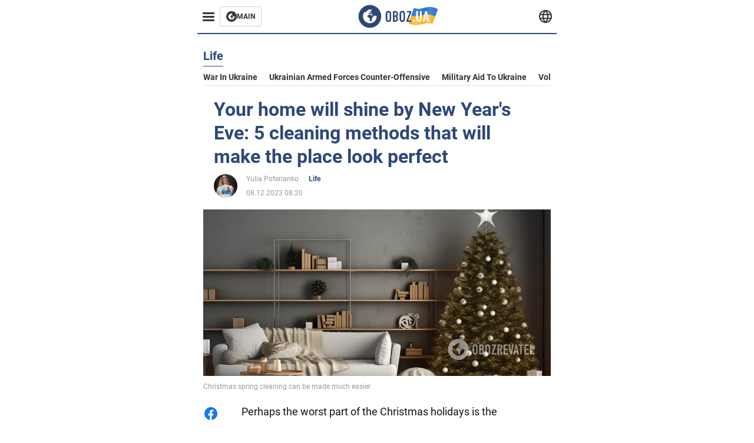

--- FILE ---
content_type: application/x-javascript; charset=utf-8
request_url: https://servicer.idealmedia.io/1314044/1?sessionId=6978e80b-0e4e7&sessionPage=1&sessionNumberWeek=1&sessionNumber=1&cbuster=1769531404304988149220&pvid=b9617f88-08fc-4aed-967d-13814d390d9c&implVersion=11&lct=1763554920&mp4=1&ap=1&consentStrLen=0&wlid=e47bb7a0-8fc9-42e8-ab74-d11e7439696c&uniqId=086be&niet=4g&nisd=false&evt=%5B%7B%22event%22%3A1%2C%22methods%22%3A%5B1%2C2%5D%7D%2C%7B%22event%22%3A2%2C%22methods%22%3A%5B1%2C2%5D%7D%5D&pv=5&jsv=es6&dpr=1&hashCommit=cbd500eb&tfre=3169&scale_metric_1=64.00&scale_metric_2=258.06&scale_metric_3=100.00&w=590&h=358&tl=150&tlp=1,2,3&sz=191x338&szp=1,2,3&szl=1,2,3&cxurl=https%3A%2F%2Feng.obozrevatel.com%2Fsection-life%2Fnews-your-home-will-shine-by-new-years-eve-5-cleaning-methods-that-will-make-the-place-look-perfect-08-12-2023.html&ref=&lu=https%3A%2F%2Feng.obozrevatel.com%2Fsection-life%2Fnews-your-home-will-shine-by-new-years-eve-5-cleaning-methods-that-will-make-the-place-look-perfect-08-12-2023.html
body_size: 1494
content:
var _mgq=_mgq||[];
_mgq.push(["IdealmediaLoadGoods1314044_086be",[
["tribuneonlineng.com","11965156","1","How Allwell Ademola Died - Neighbour Narrates Details","The 49-Year-Old Actress Died Late December After Suffering A Heart Attack At Her Residence And Was Buried In Lagos On January 9","0","","","","Y1MJYqPAOM-9U89PflHxBzkwsfwEV7CyKrXEUNKTAPgWHMXnu1VhIURYgzpouLQtJP9NESf5a0MfIieRFDqB_Kldt0JdlZKDYLbkLtP-Q-VR7Ysll01EneYUdmHRHzMb",{"i":"https://s-img.idealmedia.io/n/11965156/492x277/0x0x1608x905/aHR0cDovL2ltZ2hvc3RzLmNvbS90LzIwMjYtMDEvODgxNTk3LzRiYzgwZjNhMTk2ZDEwMThmNTcxMTVlMTdlYmMyYWRjLmpwZWc.webp?v=1769531404-qRcxC9STOOBve8NjL3XCfDRIW-iGWXwnNzJpIzDfSNA","l":"https://clck.idealmedia.io/pnews/11965156/i/30350/pp/1/1?h=Y1MJYqPAOM-9U89PflHxBzkwsfwEV7CyKrXEUNKTAPgWHMXnu1VhIURYgzpouLQtJP9NESf5a0MfIieRFDqB_Kldt0JdlZKDYLbkLtP-Q-VR7Ysll01EneYUdmHRHzMb&utm_campaign=english.obozrevatel.ua&utm_source=english.obozrevatel.ua&utm_medium=referral&rid=6f676c0e-fb9d-11f0-a7e3-d404e6f98490&tt=Direct&att=3&afrd=32&iv=11&ct=1&gdprApplies=0&muid=q0r45l3Aqwu8&st=-300&mp4=1&h2=RGCnD2pppFaSHdacZpvmnkBeW2ZlxSeKZcqc_ngXOCACxQVIyhFlf97PBeF6OmlM6H6MAmTiqJOsy_RImXW9Kw**","adc":[],"sdl":0,"dl":"","category":"Шоу-бизнес","dbbr":0,"bbrt":0,"type":"e","media-type":"static","clicktrackers":[],"cta":"Learn more","cdt":"","tri":"6f6863cc-fb9d-11f0-a7e3-d404e6f98490","crid":"11965156"}],
["soccernet.ng","11975704","1","Nigeria's AFCON 2025 Finish Divides Oliseh And Lawal Over Bronze","Two Former Nigerian Internationals Have Taken Sharply Different Positions Over The Super Eagles’ Bronze-Medal Finish At The 2025 Africa Cup Of Nations In","0","","","","Y1MJYqPAOM-9U89PflHxB0zIf4kuqDkCeYGKXBrZZZqzXc5v0a5fkPgA6dc36q0XJP9NESf5a0MfIieRFDqB_Kldt0JdlZKDYLbkLtP-Q-UynoI8Ofdf54OcynUGDcDg",{"i":"https://s-img.idealmedia.io/n/11975704/492x277/0x0x4337x2441/aHR0cDovL2ltZ2hvc3RzLmNvbS90Lzg1MzM5My81YTg3NjY4ZmI3ZmIxY2MxN2QyZjRiOWM2ODU1NmEyYi5qcGVn.webp?v=1769531404-GunrcaR1umE8I9yERGvsJrIfBegxbL8MmdnkyfWHRTA","l":"https://clck.idealmedia.io/pnews/11975704/i/30350/pp/2/1?h=Y1MJYqPAOM-9U89PflHxB0zIf4kuqDkCeYGKXBrZZZqzXc5v0a5fkPgA6dc36q0XJP9NESf5a0MfIieRFDqB_Kldt0JdlZKDYLbkLtP-Q-UynoI8Ofdf54OcynUGDcDg&utm_campaign=english.obozrevatel.ua&utm_source=english.obozrevatel.ua&utm_medium=referral&rid=6f676c0e-fb9d-11f0-a7e3-d404e6f98490&tt=Direct&att=3&afrd=32&iv=11&ct=1&gdprApplies=0&muid=q0r45l3Aqwu8&st=-300&mp4=1&h2=RGCnD2pppFaSHdacZpvmnkBeW2ZlxSeKZcqc_ngXOCACxQVIyhFlf97PBeF6OmlM6H6MAmTiqJOsy_RImXW9Kw**","adc":[],"sdl":0,"dl":"","category":"Спорт","dbbr":0,"bbrt":0,"type":"e","media-type":"static","clicktrackers":[],"cta":"Learn more","cdt":"","tri":"6f6863d0-fb9d-11f0-a7e3-d404e6f98490","crid":"11975704"}],
["soccernet.ng","11975154","1","Alebiosu Names Super Eagles Star Who Impressed Him At AFCON 2025","Blackburn Rovers Defender Ryan Alebiosu Has Singled Out Nigeria International Calvin Bassey For Special Praise After Their Shared Experience At The 2025","0","","","","Y1MJYqPAOM-9U89PflHxB7wJXqCPJZneDXCQQ-JNUsRnLvNCUkNfIV_52gFpMp5XJP9NESf5a0MfIieRFDqB_Kldt0JdlZKDYLbkLtP-Q-WnmnN5Ww-qOQ2UHJNRYPXI",{"i":"https://s-img.idealmedia.io/n/11975154/492x277/0x0x5001x2815/aHR0cDovL2ltZ2hvc3RzLmNvbS90Lzg1MzM5My9lYzUwOTBkM2Y5NzRhYjc2NWE0Yzg0ZDkyMTc1NmI4ZS5qcGVn.webp?v=1769531404-tZxURakWLqBJFMZHtm5j_r1EKtakC4Ft-5ZdlVDbtZI","l":"https://clck.idealmedia.io/pnews/11975154/i/30350/pp/3/1?h=Y1MJYqPAOM-9U89PflHxB7wJXqCPJZneDXCQQ-JNUsRnLvNCUkNfIV_52gFpMp5XJP9NESf5a0MfIieRFDqB_Kldt0JdlZKDYLbkLtP-Q-WnmnN5Ww-qOQ2UHJNRYPXI&utm_campaign=english.obozrevatel.ua&utm_source=english.obozrevatel.ua&utm_medium=referral&rid=6f676c0e-fb9d-11f0-a7e3-d404e6f98490&tt=Direct&att=3&afrd=32&iv=11&ct=1&gdprApplies=0&muid=q0r45l3Aqwu8&st=-300&mp4=1&h2=RGCnD2pppFaSHdacZpvmnkBeW2ZlxSeKZcqc_ngXOCACxQVIyhFlf97PBeF6OmlM6H6MAmTiqJOsy_RImXW9Kw**","adc":[],"sdl":0,"dl":"","category":"Спорт","dbbr":0,"bbrt":0,"type":"e","media-type":"static","clicktrackers":[],"cta":"Learn more","cdt":"","tri":"6f6863d1-fb9d-11f0-a7e3-d404e6f98490","crid":"11975154"}],],
{"awc":{},"dt":"desktop","ts":"","tt":"Direct","isBot":1,"h2":"RGCnD2pppFaSHdacZpvmnkBeW2ZlxSeKZcqc_ngXOCACxQVIyhFlf97PBeF6OmlM6H6MAmTiqJOsy_RImXW9Kw**","ats":0,"rid":"6f676c0e-fb9d-11f0-a7e3-d404e6f98490","pvid":"b9617f88-08fc-4aed-967d-13814d390d9c","iv":11,"brid":32,"muidn":"q0r45l3Aqwu8","dnt":2,"cv":2,"afrd":296,"consent":true,"adv_src_id":39175}]);
_mgqp();


--- FILE ---
content_type: application/javascript
request_url: https://cdn2.obozrevatel.com/commons/index.min.js?v=965878200
body_size: 37383
content:
!function(e){var t={};function n(r){if(t[r])return t[r].exports;var o=t[r]={i:r,l:!1,exports:{}};return e[r].call(o.exports,o,o.exports,n),o.l=!0,o.exports}n.m=e,n.c=t,n.d=function(e,t,r){n.o(e,t)||Object.defineProperty(e,t,{enumerable:!0,get:r})},n.r=function(e){"undefined"!=typeof Symbol&&Symbol.toStringTag&&Object.defineProperty(e,Symbol.toStringTag,{value:"Module"}),Object.defineProperty(e,"__esModule",{value:!0})},n.t=function(e,t){if(1&t&&(e=n(e)),8&t)return e;if(4&t&&"object"==typeof e&&e&&e.__esModule)return e;var r=Object.create(null);if(n.r(r),Object.defineProperty(r,"default",{enumerable:!0,value:e}),2&t&&"string"!=typeof e)for(var o in e)n.d(r,o,function(t){return e[t]}.bind(null,o));return r},n.n=function(e){var t=e&&e.__esModule?function(){return e.default}:function(){return e};return n.d(t,"a",t),t},n.o=function(e,t){return Object.prototype.hasOwnProperty.call(e,t)},n.p="/www/commons/",n(n.s=167)}([function(e,t,n){"use strict";Object.defineProperty(t,"__esModule",{value:!0}),function(e){for(var n in e)t.hasOwnProperty(n)||(t[n]=e[n])}(n(63))},function(e,t,n){"use strict";(function(e){Object.defineProperty(t,"__esModule",{value:!0});const r=n(3);let o=n(4).Component;t.Component=o,r.Environment.isNodeJS()&&(t.Component=o=e.__JSX_COMPONENT__)}).call(this,n(19))},function(e,t,n){"use strict";Object.defineProperty(t,"__esModule",{value:!0});const r=n(65),o=n(102);class i extends Error{}class a{constructor(){Object.defineProperty(this,"components",{enumerable:!0,configurable:!0,writable:!0,value:{}}),Object.defineProperty(this,"DID_INIT",{enumerable:!0,configurable:!0,writable:!0,value:"ComponentManager_didInit"})}add(e,t,n){n=n||t,this.hasComponent(e),this.components[e].force="boolean"==typeof t&&t,this.components[e].initializator=n}init(e,t=!1){const n=o.resolveContext(e);if(null===n)throw new i("[ComponentManager]");for(const e in this.components)if(this.components.hasOwnProperty(e)){const o=this.components[e],i=n.querySelectorAll("."+e);Array.prototype.forEach.call(i,e=>{if(t)this.initializator(o.initializator,new r.$.$Element(e));else if(o.force)this.initializator(o.initializator,new r.$.$Element(e));else{}})}}initializator(e,t){t.is("."+this.DID_INIT)||(e(t),t.addClass(this.DID_INIT))}hasComponent(e){if(e in this.components)throw new i(`[ComponentManager] - ${e} такой компонент уже существует!`);this.components[e]={}}}window._OBOZ_Core_componentManager||(window._OBOZ_Core_componentManager=new a);const s=window._OBOZ_Core_componentManager;t.ComponentManager=s},function(e,t,n){"use strict";(function(e){Object.defineProperty(t,"__esModule",{value:!0});const r=n(6);var o;!function(e){e.Development="development",e.Staging="staging",e.Production="production"}(o||(o={}));const i="Core_env",a="Core_envVar_";let s;function l(e){if(s!==o.Development&&s!==o.Production&&s!==o.Staging)throw new Error("[Environment] "+e)}function c(){try{return window,!0}catch(e){return!1}}c()?(s=r.PageData.get(i),l(`Переменная ${r.PageData.prefix}${i} в window не определена!`)):(s=e.env.ENV,l("Переменная ENV в NodeJs не определена!"));const u=new class{isProduction(){return!this.isDevelopment()&&!this.isStaging()}isDevelopment(){return s===o.Development}isStaging(){return s===o.Staging}isBrowser(){return c()}isNodeJS(){return!this.isBrowser()}setPageData(){return r.PageData.set(i,s)}getVar(t,n){var o;return null!=(o=c()?r.PageData.get(a+t):e.env[t])?o:n}getVarOrError(t){let n="";if(c()){if(r.PageData.hasKey(a+t))return r.PageData.get(a+t);n=`[Environment] Переменная ${r.PageData.prefix}${t} в window не определена!`}if(t in e.env)return e.env[t];throw n=`[Environment] Переменная ${r.PageData.prefix}${t} в NodeJs не определена!`,new Error(n)}setPageDataEnvVars(){if(c())return"";let t="";for(const n in e.env){const o=e.env[n];t+=r.PageData.set(n,o)}return t}};t.Environment=u,(u.isDevelopment()||u.isNodeJS())&&(console.log("--------------------------------------------"),console.log("[Environment.ENV]",s),console.log("--------------------------------------------"))}).call(this,n(15))},function(e,t,n){"use strict";Object.defineProperty(t,"__esModule",{value:!0}),function(e){for(var n in e)t.hasOwnProperty(n)||(t[n]=e[n])}(n(57))},function(e,t,n){"use strict";var r=n(24),o=n(135),i=Object.prototype.toString;function a(e){return"[object Array]"===i.call(e)}function s(e){return null!==e&&"object"==typeof e}function l(e){return"[object Function]"===i.call(e)}function c(e,t){if(null!=e)if("object"!=typeof e&&(e=[e]),a(e))for(var n=0,r=e.length;n<r;n++)t.call(null,e[n],n,e);else for(var o in e)Object.prototype.hasOwnProperty.call(e,o)&&t.call(null,e[o],o,e)}e.exports={isArray:a,isArrayBuffer:function(e){return"[object ArrayBuffer]"===i.call(e)},isBuffer:o,isFormData:function(e){return"undefined"!=typeof FormData&&e instanceof FormData},isArrayBufferView:function(e){return"undefined"!=typeof ArrayBuffer&&ArrayBuffer.isView?ArrayBuffer.isView(e):e&&e.buffer&&e.buffer instanceof ArrayBuffer},isString:function(e){return"string"==typeof e},isNumber:function(e){return"number"==typeof e},isObject:s,isUndefined:function(e){return void 0===e},isDate:function(e){return"[object Date]"===i.call(e)},isFile:function(e){return"[object File]"===i.call(e)},isBlob:function(e){return"[object Blob]"===i.call(e)},isFunction:l,isStream:function(e){return s(e)&&l(e.pipe)},isURLSearchParams:function(e){return"undefined"!=typeof URLSearchParams&&e instanceof URLSearchParams},isStandardBrowserEnv:function(){return("undefined"==typeof navigator||"ReactNative"!==navigator.product&&"NativeScript"!==navigator.product&&"NS"!==navigator.product)&&("undefined"!=typeof window&&"undefined"!=typeof document)},forEach:c,merge:function e(){var t={};function n(n,r){"object"==typeof t[r]&&"object"==typeof n?t[r]=e(t[r],n):t[r]=n}for(var r=0,o=arguments.length;r<o;r++)c(arguments[r],n);return t},deepMerge:function e(){var t={};function n(n,r){"object"==typeof t[r]&&"object"==typeof n?t[r]=e(t[r],n):t[r]="object"==typeof n?e({},n):n}for(var r=0,o=arguments.length;r<o;r++)c(arguments[r],n);return t},extend:function(e,t,n){return c(t,(function(t,o){e[o]=n&&"function"==typeof t?r(t,n):t})),e},trim:function(e){return e.replace(/^\s*/,"").replace(/\s*$/,"")}}},function(e,t,n){"use strict";Object.defineProperty(t,"__esModule",{value:!0}),t.PageData={prefix:"_Oboz_",get:e=>window[`${t.PageData.prefix}${e}`],hasKey:e=>`${t.PageData.prefix}${e}`in window,set:(e,n)=>`var ${t.PageData.prefix}${e} = ${JSON.stringify(n)};`}},function(e,t,n){e.exports=function(){"use strict";var e=6e4,t=36e5,n="millisecond",r="second",o="minute",i="hour",a="day",s="week",l="month",c="quarter",u="year",d="date",p="Invalid Date",f=/^(\d{4})[-/]?(\d{1,2})?[-/]?(\d{0,2})[Tt\s]*(\d{1,2})?:?(\d{1,2})?:?(\d{1,2})?[.:]?(\d+)?$/,b=/\[([^\]]+)]|Y{1,4}|M{1,4}|D{1,2}|d{1,4}|H{1,2}|h{1,2}|a|A|m{1,2}|s{1,2}|Z{1,2}|SSS/g,m={name:"en",weekdays:"Sunday_Monday_Tuesday_Wednesday_Thursday_Friday_Saturday".split("_"),months:"January_February_March_April_May_June_July_August_September_October_November_December".split("_"),ordinal:function(e){var t=["th","st","nd","rd"],n=e%100;return"["+e+(t[(n-20)%10]||t[n]||t[0])+"]"}},v=function(e,t,n){var r=String(e);return!r||r.length>=t?e:""+Array(t+1-r.length).join(n)+e},h={s:v,z:function(e){var t=-e.utcOffset(),n=Math.abs(t),r=Math.floor(n/60),o=n%60;return(t<=0?"+":"-")+v(r,2,"0")+":"+v(o,2,"0")},m:function e(t,n){if(t.date()<n.date())return-e(n,t);var r=12*(n.year()-t.year())+(n.month()-t.month()),o=t.clone().add(r,l),i=n-o<0,a=t.clone().add(r+(i?-1:1),l);return+(-(r+(n-o)/(i?o-a:a-o))||0)},a:function(e){return e<0?Math.ceil(e)||0:Math.floor(e)},p:function(e){return{M:l,y:u,w:s,d:a,D:d,h:i,m:o,s:r,ms:n,Q:c}[e]||String(e||"").toLowerCase().replace(/s$/,"")},u:function(e){return void 0===e}},y="en",g={};g[y]=m;var w=function(e){return e instanceof S},O=function e(t,n,r){var o;if(!t)return y;if("string"==typeof t){var i=t.toLowerCase();g[i]&&(o=i),n&&(g[i]=n,o=i);var a=t.split("-");if(!o&&a.length>1)return e(a[0])}else{var s=t.name;g[s]=t,o=s}return!r&&o&&(y=o),o||!r&&y},_=function(e,t){if(w(e))return e.clone();var n="object"==typeof t?t:{};return n.date=e,n.args=arguments,new S(n)},j=h;j.l=O,j.i=w,j.w=function(e,t){return _(e,{locale:t.$L,utc:t.$u,x:t.$x,$offset:t.$offset})};var S=function(){function m(e){this.$L=O(e.locale,null,!0),this.parse(e)}var v=m.prototype;return v.parse=function(e){this.$d=function(e){var t=e.date,n=e.utc;if(null===t)return new Date(NaN);if(j.u(t))return new Date;if(t instanceof Date)return new Date(t);if("string"==typeof t&&!/Z$/i.test(t)){var r=t.match(f);if(r){var o=r[2]-1||0,i=(r[7]||"0").substring(0,3);return n?new Date(Date.UTC(r[1],o,r[3]||1,r[4]||0,r[5]||0,r[6]||0,i)):new Date(r[1],o,r[3]||1,r[4]||0,r[5]||0,r[6]||0,i)}}return new Date(t)}(e),this.$x=e.x||{},this.init()},v.init=function(){var e=this.$d;this.$y=e.getFullYear(),this.$M=e.getMonth(),this.$D=e.getDate(),this.$W=e.getDay(),this.$H=e.getHours(),this.$m=e.getMinutes(),this.$s=e.getSeconds(),this.$ms=e.getMilliseconds()},v.$utils=function(){return j},v.isValid=function(){return!(this.$d.toString()===p)},v.isSame=function(e,t){var n=_(e);return this.startOf(t)<=n&&n<=this.endOf(t)},v.isAfter=function(e,t){return _(e)<this.startOf(t)},v.isBefore=function(e,t){return this.endOf(t)<_(e)},v.$g=function(e,t,n){return j.u(e)?this[t]:this.set(n,e)},v.unix=function(){return Math.floor(this.valueOf()/1e3)},v.valueOf=function(){return this.$d.getTime()},v.startOf=function(e,t){var n=this,c=!!j.u(t)||t,p=j.p(e),f=function(e,t){var r=j.w(n.$u?Date.UTC(n.$y,t,e):new Date(n.$y,t,e),n);return c?r:r.endOf(a)},b=function(e,t){return j.w(n.toDate()[e].apply(n.toDate("s"),(c?[0,0,0,0]:[23,59,59,999]).slice(t)),n)},m=this.$W,v=this.$M,h=this.$D,y="set"+(this.$u?"UTC":"");switch(p){case u:return c?f(1,0):f(31,11);case l:return c?f(1,v):f(0,v+1);case s:var g=this.$locale().weekStart||0,w=(m<g?m+7:m)-g;return f(c?h-w:h+(6-w),v);case a:case d:return b(y+"Hours",0);case i:return b(y+"Minutes",1);case o:return b(y+"Seconds",2);case r:return b(y+"Milliseconds",3);default:return this.clone()}},v.endOf=function(e){return this.startOf(e,!1)},v.$set=function(e,t){var s,c=j.p(e),p="set"+(this.$u?"UTC":""),f=(s={},s[a]=p+"Date",s[d]=p+"Date",s[l]=p+"Month",s[u]=p+"FullYear",s[i]=p+"Hours",s[o]=p+"Minutes",s[r]=p+"Seconds",s[n]=p+"Milliseconds",s)[c],b=c===a?this.$D+(t-this.$W):t;if(c===l||c===u){var m=this.clone().set(d,1);m.$d[f](b),m.init(),this.$d=m.set(d,Math.min(this.$D,m.daysInMonth())).$d}else f&&this.$d[f](b);return this.init(),this},v.set=function(e,t){return this.clone().$set(e,t)},v.get=function(e){return this[j.p(e)]()},v.add=function(n,c){var d,p=this;n=Number(n);var f=j.p(c),b=function(e){var t=_(p);return j.w(t.date(t.date()+Math.round(e*n)),p)};if(f===l)return this.set(l,this.$M+n);if(f===u)return this.set(u,this.$y+n);if(f===a)return b(1);if(f===s)return b(7);var m=(d={},d[o]=e,d[i]=t,d[r]=1e3,d)[f]||1,v=this.$d.getTime()+n*m;return j.w(v,this)},v.subtract=function(e,t){return this.add(-1*e,t)},v.format=function(e){var t=this,n=this.$locale();if(!this.isValid())return n.invalidDate||p;var r=e||"YYYY-MM-DDTHH:mm:ssZ",o=j.z(this),i=this.$H,a=this.$m,s=this.$M,l=n.weekdays,c=n.months,u=n.meridiem,d=function(e,n,o,i){return e&&(e[n]||e(t,r))||o[n].slice(0,i)},f=function(e){return j.s(i%12||12,e,"0")},m=u||function(e,t,n){var r=e<12?"AM":"PM";return n?r.toLowerCase():r};return r.replace(b,(function(e,r){return r||function(e){switch(e){case"YY":return String(t.$y).slice(-2);case"YYYY":return j.s(t.$y,4,"0");case"M":return s+1;case"MM":return j.s(s+1,2,"0");case"MMM":return d(n.monthsShort,s,c,3);case"MMMM":return d(c,s);case"D":return t.$D;case"DD":return j.s(t.$D,2,"0");case"d":return String(t.$W);case"dd":return d(n.weekdaysMin,t.$W,l,2);case"ddd":return d(n.weekdaysShort,t.$W,l,3);case"dddd":return l[t.$W];case"H":return String(i);case"HH":return j.s(i,2,"0");case"h":return f(1);case"hh":return f(2);case"a":return m(i,a,!0);case"A":return m(i,a,!1);case"m":return String(a);case"mm":return j.s(a,2,"0");case"s":return String(t.$s);case"ss":return j.s(t.$s,2,"0");case"SSS":return j.s(t.$ms,3,"0");case"Z":return o}return null}(e)||o.replace(":","")}))},v.utcOffset=function(){return 15*-Math.round(this.$d.getTimezoneOffset()/15)},v.diff=function(n,d,p){var f,b=this,m=j.p(d),v=_(n),h=(v.utcOffset()-this.utcOffset())*e,y=this-v,g=function(){return j.m(b,v)};switch(m){case u:f=g()/12;break;case l:f=g();break;case c:f=g()/3;break;case s:f=(y-h)/6048e5;break;case a:f=(y-h)/864e5;break;case i:f=y/t;break;case o:f=y/e;break;case r:f=y/1e3;break;default:f=y}return p?f:j.a(f)},v.daysInMonth=function(){return this.endOf(l).$D},v.$locale=function(){return g[this.$L]},v.locale=function(e,t){if(!e)return this.$L;var n=this.clone(),r=O(e,t,!0);return r&&(n.$L=r),n},v.clone=function(){return j.w(this.$d,this)},v.toDate=function(){return new Date(this.valueOf())},v.toJSON=function(){return this.isValid()?this.toISOString():null},v.toISOString=function(){return this.$d.toISOString()},v.toString=function(){return this.$d.toUTCString()},m}(),P=S.prototype;return _.prototype=P,[["$ms",n],["$s",r],["$m",o],["$H",i],["$W",a],["$M",l],["$y",u],["$D",d]].forEach((function(e){P[e[1]]=function(t){return this.$g(t,e[0],e[1])}})),_.extend=function(e,t){return e.$i||(e(t,S,_),e.$i=!0),_},_.locale=O,_.isDayjs=w,_.unix=function(e){return _(1e3*e)},_.en=g[y],_.Ls=g,_.p={},_}()},function(e,t,n){"use strict";function r(e,t=0){setTimeout(()=>{const t=document.createElement("script");t.async=!0,t.src=e,document.head.append(t)},t)}n.d(t,"b",(function(){return r})),n.d(t,"a",(function(){return o}));const o={isLoaded:()=>!!document.head.querySelector('script[src*="instagram.com/en_US/embeds.js"]'),load:()=>{var e;r("https://platform.instagram.com/en_US/embeds.js",100),r("https://telegram.org/js/telegram-widget.js?15",100),r("https://platform.twitter.com/widgets.js",100),r("https://www.tiktok.com/embed.js",100),null===(e=window.instgrm)||void 0===e||e.Embeds.process()},remove:()=>{var e,t,n,r;null===(e=document.head.querySelector('script[src*="instagram.com/en_US/embeds.js"]'))||void 0===e||e.remove(),null===(t=document.head.querySelector('script[src*="telegram.org/js/telegram-widget.js?15"]'))||void 0===t||t.remove(),null===(n=document.head.querySelector('script[src*="platform.twitter.com/widgets.js"]'))||void 0===n||n.remove(),null===(r=document.head.querySelector('script[src*="tiktok.com/embed.js"]'))||void 0===r||r.remove()}}},function(e,t,n){"use strict";var r=this&&this.__importDefault||function(e){return e&&e.__esModule?e:{default:e}};Object.defineProperty(t,"__esModule",{value:!0});const o=r(n(103));t.classNames=o.default},function(e,t,n){"use strict";Object.defineProperty(t,"__esModule",{value:!0}),t.$component="Symbol('Component')",t.$fragment="Symbol('Fragment')",t.$handlers="Symbol('handlers')",t.JSX_ID="jsx-component-id"},function(e,t,n){e.exports=n(134)},function(e,t,n){var r=n(16),o=n(78),i=n(79),a=r?r.toStringTag:void 0;e.exports=function(e){return null==e?void 0===e?"[object Undefined]":"[object Null]":a&&a in Object(e)?o(e):i(e)}},function(e,t){e.exports=function(e){return null!=e&&"object"==typeof e}},function(e,t,n){"use strict";Object.defineProperty(t,"__esModule",{value:!0}),t.GLOBAL_VAR="Core_platform",t.Platform={Desktop:"desktop",Mobile:"mobile"}},function(e,t){var n,r,o=e.exports={};function i(){throw new Error("setTimeout has not been defined")}function a(){throw new Error("clearTimeout has not been defined")}function s(e){if(n===setTimeout)return setTimeout(e,0);if((n===i||!n)&&setTimeout)return n=setTimeout,setTimeout(e,0);try{return n(e,0)}catch(t){try{return n.call(null,e,0)}catch(t){return n.call(this,e,0)}}}!function(){try{n="function"==typeof setTimeout?setTimeout:i}catch(e){n=i}try{r="function"==typeof clearTimeout?clearTimeout:a}catch(e){r=a}}();var l,c=[],u=!1,d=-1;function p(){u&&l&&(u=!1,l.length?c=l.concat(c):d=-1,c.length&&f())}function f(){if(!u){var e=s(p);u=!0;for(var t=c.length;t;){for(l=c,c=[];++d<t;)l&&l[d].run();d=-1,t=c.length}l=null,u=!1,function(e){if(r===clearTimeout)return clearTimeout(e);if((r===a||!r)&&clearTimeout)return r=clearTimeout,clearTimeout(e);try{r(e)}catch(t){try{return r.call(null,e)}catch(t){return r.call(this,e)}}}(e)}}function b(e,t){this.fun=e,this.array=t}function m(){}o.nextTick=function(e){var t=new Array(arguments.length-1);if(arguments.length>1)for(var n=1;n<arguments.length;n++)t[n-1]=arguments[n];c.push(new b(e,t)),1!==c.length||u||s(f)},b.prototype.run=function(){this.fun.apply(null,this.array)},o.title="browser",o.browser=!0,o.env={},o.argv=[],o.version="",o.versions={},o.on=m,o.addListener=m,o.once=m,o.off=m,o.removeListener=m,o.removeAllListeners=m,o.emit=m,o.prependListener=m,o.prependOnceListener=m,o.listeners=function(e){return[]},o.binding=function(e){throw new Error("process.binding is not supported")},o.cwd=function(){return"/"},o.chdir=function(e){throw new Error("process.chdir is not supported")},o.umask=function(){return 0}},function(e,t,n){var r=n(17).Symbol;e.exports=r},function(e,t,n){var r=n(18),o="object"==typeof self&&self&&self.Object===Object&&self,i=r||o||Function("return this")();e.exports=i},function(e,t,n){(function(t){var n="object"==typeof t&&t&&t.Object===Object&&t;e.exports=n}).call(this,n(19))},function(e,t){var n;n=function(){return this}();try{n=n||new Function("return this")()}catch(e){"object"==typeof window&&(n=window)}e.exports=n},function(e,t){var n=Array.isArray;e.exports=n},function(e,t){e.exports=function(e){return e.webpackPolyfill||(e.deprecate=function(){},e.paths=[],e.children||(e.children=[]),Object.defineProperty(e,"loaded",{enumerable:!0,get:function(){return e.l}}),Object.defineProperty(e,"id",{enumerable:!0,get:function(){return e.i}}),e.webpackPolyfill=1),e}},function(e,t){e.exports=function(e){return"number"==typeof e&&e>-1&&e%1==0&&e<=9007199254740991}},function(e,t,n){var r=n(91),o=n(22);e.exports=function(e){return null!=e&&o(e.length)&&!r(e)}},function(e,t,n){"use strict";e.exports=function(e,t){return function(){for(var n=new Array(arguments.length),r=0;r<n.length;r++)n[r]=arguments[r];return e.apply(t,n)}}},function(e,t,n){"use strict";var r=n(5);function o(e){return encodeURIComponent(e).replace(/%40/gi,"@").replace(/%3A/gi,":").replace(/%24/g,"$").replace(/%2C/gi,",").replace(/%20/g,"+").replace(/%5B/gi,"[").replace(/%5D/gi,"]")}e.exports=function(e,t,n){if(!t)return e;var i;if(n)i=n(t);else if(r.isURLSearchParams(t))i=t.toString();else{var a=[];r.forEach(t,(function(e,t){null!=e&&(r.isArray(e)?t+="[]":e=[e],r.forEach(e,(function(e){r.isDate(e)?e=e.toISOString():r.isObject(e)&&(e=JSON.stringify(e)),a.push(o(t)+"="+o(e))})))})),i=a.join("&")}if(i){var s=e.indexOf("#");-1!==s&&(e=e.slice(0,s)),e+=(-1===e.indexOf("?")?"?":"&")+i}return e}},function(e,t,n){"use strict";e.exports=function(e){return!(!e||!e.__CANCEL__)}},function(e,t,n){"use strict";(function(t){var r=n(5),o=n(140),i={"Content-Type":"application/x-www-form-urlencoded"};function a(e,t){!r.isUndefined(e)&&r.isUndefined(e["Content-Type"])&&(e["Content-Type"]=t)}var s,l={adapter:((void 0!==t&&"[object process]"===Object.prototype.toString.call(t)||"undefined"!=typeof XMLHttpRequest)&&(s=n(28)),s),transformRequest:[function(e,t){return o(t,"Accept"),o(t,"Content-Type"),r.isFormData(e)||r.isArrayBuffer(e)||r.isBuffer(e)||r.isStream(e)||r.isFile(e)||r.isBlob(e)?e:r.isArrayBufferView(e)?e.buffer:r.isURLSearchParams(e)?(a(t,"application/x-www-form-urlencoded;charset=utf-8"),e.toString()):r.isObject(e)?(a(t,"application/json;charset=utf-8"),JSON.stringify(e)):e}],transformResponse:[function(e){if("string"==typeof e)try{e=JSON.parse(e)}catch(e){}return e}],timeout:0,xsrfCookieName:"XSRF-TOKEN",xsrfHeaderName:"X-XSRF-TOKEN",maxContentLength:-1,validateStatus:function(e){return e>=200&&e<300}};l.headers={common:{Accept:"application/json, text/plain, */*"}},r.forEach(["delete","get","head"],(function(e){l.headers[e]={}})),r.forEach(["post","put","patch"],(function(e){l.headers[e]=r.merge(i)})),e.exports=l}).call(this,n(15))},function(e,t,n){"use strict";var r=n(5),o=n(141),i=n(25),a=n(143),s=n(144),l=n(29);e.exports=function(e){return new Promise((function(t,c){var u=e.data,d=e.headers;r.isFormData(u)&&delete d["Content-Type"];var p=new XMLHttpRequest;if(e.auth){var f=e.auth.username||"",b=e.auth.password||"";d.Authorization="Basic "+btoa(f+":"+b)}if(p.open(e.method.toUpperCase(),i(e.url,e.params,e.paramsSerializer),!0),p.timeout=e.timeout,p.onreadystatechange=function(){if(p&&4===p.readyState&&(0!==p.status||p.responseURL&&0===p.responseURL.indexOf("file:"))){var n="getAllResponseHeaders"in p?a(p.getAllResponseHeaders()):null,r={data:e.responseType&&"text"!==e.responseType?p.response:p.responseText,status:p.status,statusText:p.statusText,headers:n,config:e,request:p};o(t,c,r),p=null}},p.onabort=function(){p&&(c(l("Request aborted",e,"ECONNABORTED",p)),p=null)},p.onerror=function(){c(l("Network Error",e,null,p)),p=null},p.ontimeout=function(){c(l("timeout of "+e.timeout+"ms exceeded",e,"ECONNABORTED",p)),p=null},r.isStandardBrowserEnv()){var m=n(145),v=(e.withCredentials||s(e.url))&&e.xsrfCookieName?m.read(e.xsrfCookieName):void 0;v&&(d[e.xsrfHeaderName]=v)}if("setRequestHeader"in p&&r.forEach(d,(function(e,t){void 0===u&&"content-type"===t.toLowerCase()?delete d[t]:p.setRequestHeader(t,e)})),e.withCredentials&&(p.withCredentials=!0),e.responseType)try{p.responseType=e.responseType}catch(t){if("json"!==e.responseType)throw t}"function"==typeof e.onDownloadProgress&&p.addEventListener("progress",e.onDownloadProgress),"function"==typeof e.onUploadProgress&&p.upload&&p.upload.addEventListener("progress",e.onUploadProgress),e.cancelToken&&e.cancelToken.promise.then((function(e){p&&(p.abort(),c(e),p=null)})),void 0===u&&(u=null),p.send(u)}))}},function(e,t,n){"use strict";var r=n(142);e.exports=function(e,t,n,o,i){var a=new Error(e);return r(a,t,n,o,i)}},function(e,t,n){"use strict";var r=n(5);e.exports=function(e,t){t=t||{};var n={};return r.forEach(["url","method","params","data"],(function(e){void 0!==t[e]&&(n[e]=t[e])})),r.forEach(["headers","auth","proxy"],(function(o){r.isObject(t[o])?n[o]=r.deepMerge(e[o],t[o]):void 0!==t[o]?n[o]=t[o]:r.isObject(e[o])?n[o]=r.deepMerge(e[o]):void 0!==e[o]&&(n[o]=e[o])})),r.forEach(["baseURL","transformRequest","transformResponse","paramsSerializer","timeout","withCredentials","adapter","responseType","xsrfCookieName","xsrfHeaderName","onUploadProgress","onDownloadProgress","maxContentLength","validateStatus","maxRedirects","httpAgent","httpsAgent","cancelToken","socketPath"],(function(r){void 0!==t[r]?n[r]=t[r]:void 0!==e[r]&&(n[r]=e[r])})),n}},function(e,t,n){"use strict";function r(e){this.message=e}r.prototype.toString=function(){return"Cancel"+(this.message?": "+this.message:"")},r.prototype.__CANCEL__=!0,e.exports=r},function(e,t,n){"use strict";Object.defineProperty(t,"__esModule",{value:!0}),t.isArrayLike=function(e){return void 0!==e.length}},function(e,t){},function(e,t,n){"use strict";var r=this&&this.__importStar||function(e){if(e&&e.__esModule)return e;var t={};if(null!=e)for(var n in e)Object.hasOwnProperty.call(e,n)&&(t[n]=e[n]);return t.default=e,t};Object.defineProperty(t,"__esModule",{value:!0});const o=n(6),i=r(n(14));t.Platform={Desktop:i.Platform.Desktop,Mobile:i.Platform.Mobile,getCurrent:()=>o.PageData.get(i.GLOBAL_VAR),isDesktop(){return this.getCurrent()===this.Desktop&&window.innerWidth>=1500},isTablet(){return this.getCurrent()===this.Desktop&&window.innerWidth>=1e3&&window.innerWidth<1500},isDesktopOrTablet(){return this.getCurrent()===this.Desktop&&window.innerWidth>=1e3},isMobile(){return this.getCurrent()===this.Mobile}}},function(e,t,n){"use strict";var r=this&&this.__awaiter||function(e,t,n,r){return new(n||(n=Promise))((function(o,i){function a(e){try{l(r.next(e))}catch(e){i(e)}}function s(e){try{l(r.throw(e))}catch(e){i(e)}}function l(e){var t;e.done?o(e.value):(t=e.value,t instanceof n?t:new n((function(e){e(t)}))).then(a,s)}l((r=r.apply(e,t||[])).next())}))};Object.defineProperty(t,"__esModule",{value:!0});const o=n(150),i=n(32);t.ScrollManager={viewport(e){const{$elements:t,handler:n,offset:r=200}=e;if(!o.isIntersectionObserverSupported())return void o.intersectionObserverPolyfill(t,n,r);const a=new IntersectionObserver((e,t)=>{const r=e.filter(e=>(e.isIntersecting&&t.unobserve(e.target),e.isIntersecting));r.length>0&&n(r.map(e=>e.target),r)},function(e){return{root:null,rootMargin:`${e}px 0px ${e}px 0px`,threshold:0}}(r));if(i.isArrayLike(t))for(let e=0;e<t.length;e++){const n=t[e];a.observe(n)}else a.observe(t)},custom({handler:e,delay:t=100}){let n=!0;window.addEventListener("scroll",(function o(i){n&&(n=!1,setTimeout(()=>r(this,void 0,void 0,(function*(){!1===(yield e(i))?window.removeEventListener("scroll",o):n=!0})),t))}))}}},function(e,t,n){e.exports=function(){"use strict";return function(e,t,n){t.prototype.dayOfYear=function(e){var t=Math.round((n(this).startOf("day")-n(this).startOf("year"))/864e5)+1;return null==e?t:this.add(e-t,"day")}}}()},function(e,t,n){e.exports=function(){"use strict";return function(e,t,n){var r=t.prototype,o=function(e){return e&&(e.indexOf?e:e.s)},i=function(e,t,n,r,i){var a=e.name?e:e.$locale(),s=o(a[t]),l=o(a[n]),c=s||l.map((function(e){return e.slice(0,r)}));if(!i)return c;var u=a.weekStart;return c.map((function(e,t){return c[(t+(u||0))%7]}))},a=function(){return n.Ls[n.locale()]},s=function(e,t){return e.formats[t]||function(e){return e.replace(/(\[[^\]]+])|(MMMM|MM|DD|dddd)/g,(function(e,t,n){return t||n.slice(1)}))}(e.formats[t.toUpperCase()])},l=function(){var e=this;return{months:function(t){return t?t.format("MMMM"):i(e,"months")},monthsShort:function(t){return t?t.format("MMM"):i(e,"monthsShort","months",3)},firstDayOfWeek:function(){return e.$locale().weekStart||0},weekdays:function(t){return t?t.format("dddd"):i(e,"weekdays")},weekdaysMin:function(t){return t?t.format("dd"):i(e,"weekdaysMin","weekdays",2)},weekdaysShort:function(t){return t?t.format("ddd"):i(e,"weekdaysShort","weekdays",3)},longDateFormat:function(t){return s(e.$locale(),t)},meridiem:this.$locale().meridiem,ordinal:this.$locale().ordinal}};r.localeData=function(){return l.bind(this)()},n.localeData=function(){var e=a();return{firstDayOfWeek:function(){return e.weekStart||0},weekdays:function(){return n.weekdays()},weekdaysShort:function(){return n.weekdaysShort()},weekdaysMin:function(){return n.weekdaysMin()},months:function(){return n.months()},monthsShort:function(){return n.monthsShort()},longDateFormat:function(t){return s(e,t)},meridiem:e.meridiem,ordinal:e.ordinal}},n.months=function(){return i(a(),"months")},n.monthsShort=function(){return i(a(),"monthsShort","months",3)},n.weekdays=function(e){return i(a(),"weekdays",null,null,e)},n.weekdaysShort=function(e){return i(a(),"weekdaysShort","weekdays",3,e)},n.weekdaysMin=function(e){return i(a(),"weekdaysMin","weekdays",2,e)}}}()},function(e,t,n){e.exports=function(){"use strict";var e="week",t="year";return function(n,r,o){var i=r.prototype;i.week=function(n){if(void 0===n&&(n=null),null!==n)return this.add(7*(n-this.week()),"day");var r=this.$locale().yearStart||1;if(11===this.month()&&this.date()>25){var i=o(this).startOf(t).add(1,t).date(r),a=o(this).endOf(e);if(i.isBefore(a))return 1}var s=o(this).startOf(t).date(r).startOf(e).subtract(1,"millisecond"),l=this.diff(s,e,!0);return l<0?o(this).startOf("week").week():Math.ceil(l)},i.weeks=function(e){return void 0===e&&(e=null),this.week(e)}}}()},function(e,t,n){e.exports=function(){"use strict";return function(e,t){t.prototype.weekday=function(e){var t=this.$locale().weekStart||0,n=this.$W,r=(n<t?n+7:n)-t;return this.$utils().u(e)?r:this.subtract(r,"day").add(e,"day")}}}()},function(e,t,n){e.exports=function(){"use strict";return function(e,t,n){e=e||{};var r=t.prototype,o={future:"in %s",past:"%s ago",s:"a few seconds",m:"a minute",mm:"%d minutes",h:"an hour",hh:"%d hours",d:"a day",dd:"%d days",M:"a month",MM:"%d months",y:"a year",yy:"%d years"};function i(e,t,n,o){return r.fromToBase(e,t,n,o)}n.en.relativeTime=o,r.fromToBase=function(t,r,i,a,s){for(var l,c,u,d=i.$locale().relativeTime||o,p=e.thresholds||[{l:"s",r:44,d:"second"},{l:"m",r:89},{l:"mm",r:44,d:"minute"},{l:"h",r:89},{l:"hh",r:21,d:"hour"},{l:"d",r:35},{l:"dd",r:25,d:"day"},{l:"M",r:45},{l:"MM",r:10,d:"month"},{l:"y",r:17},{l:"yy",d:"year"}],f=p.length,b=0;b<f;b+=1){var m=p[b];m.d&&(l=a?n(t).diff(i,m.d,!0):i.diff(t,m.d,!0));var v=(e.rounding||Math.round)(Math.abs(l));if(u=l>0,v<=m.r||!m.r){v<=1&&b>0&&(m=p[b-1]);var h=d[m.l];s&&(v=s(""+v)),c="string"==typeof h?h.replace("%d",v):h(v,r,m.l,u);break}}if(r)return c;var y=u?d.future:d.past;return"function"==typeof y?y(c):y.replace("%s",c)},r.to=function(e,t){return i(e,t,this,!0)},r.from=function(e,t){return i(e,t,this)};var a=function(e){return e.$u?n.utc():n()};r.toNow=function(e){return this.to(a(this),e)},r.fromNow=function(e){return this.from(a(this),e)}}}()},function(e,t,n){"use strict";Object.defineProperty(t,"__esModule",{value:!0}),Object.defineProperty(Array.prototype,"$last",{configurable:!1,enumerable:!1,get(){return this[this.length-1]}}),Object.defineProperty(Array.prototype,"$remove",{configurable:!1,writable:!1,enumerable:!1,value:function(e){for(let t=0;t<this.length;t++){if(this[t]===e)return this.splice(t,1)}return[]}}),Object.defineProperty(Array.prototype,"$removeBy",{configurable:!1,writable:!1,enumerable:!1,value:function(e){for(let t=0;t<this.length;t++){if(!0===e(this[t],t))return this.splice(t,1)}return[]}})},function(e,t,n){},function(e,t,n){},function(e,t,n){},function(e,t,n){},function(e,t,n){},function(e,t,n){},function(e,t,n){},function(e,t,n){},function(e,t,n){},function(e,t,n){},function(e,t,n){},function(e,t,n){},function(e,t,n){},function(e,t,n){},function(e,t,n){},function(e,t,n){"use strict";var r;Object.defineProperty(t,"__esModule",{value:!0});const o=n(58),i=n(59),a=n(60),s=n(10),l=n(62);class c extends i.EventEmitter{constructor(){super(...arguments),Object.defineProperty(this,"props",{enumerable:!0,configurable:!0,writable:!0,value:{}}),Object.defineProperty(this,"state",{enumerable:!0,configurable:!0,writable:!0,value:{}}),Object.defineProperty(this,"context",{enumerable:!0,configurable:!0,writable:!0,value:void 0}),Object.defineProperty(this,"forceUpdate",{enumerable:!0,configurable:!0,writable:!0,value:()=>{}}),Object.defineProperty(this,"refs",{enumerable:!0,configurable:!0,writable:!0,value:void 0})}setState(e){"function"==typeof e&&e(this.state),this.state=Object.assign(Object.assign({},this.state),e),this.forceUpdate()}onComponentBeforeMount(){}onComponentAfterMount(){}onComponentBeforeUpdate(){}onComponentAfterUpdate(){}render(){return null}}function u(e,t,n){class r extends c{}return Object.defineProperty(r,"Props",{enumerable:!0,configurable:!0,writable:!0,value:e}),Object.defineProperty(r,"State",{enumerable:!0,configurable:!0,writable:!0,value:t}),r}r=s.$component,Object.defineProperty(c,r,{enumerable:!0,configurable:!0,writable:!0,value:!0}),Object.defineProperty(c,"Fragment",{enumerable:!0,configurable:!0,writable:!0,value:l.Fragment}),t.Component=u,u.Render=new a.Render,u.JSX=o.JSX,u.Fragment=l.Fragment},function(e,t,n){"use strict";Object.defineProperty(t,"__esModule",{value:!0});const r=n(10);let o=0;class i{static isTagSingle(e){return this.SingleTags.includes(e)}static classNameToClass(e){return"className"===e?"class":e}static trimSpaces(e){return"string"==typeof e&&(e=e.trimLeft()),e}static processChild(e){let t="",n=[];if(null==e||!1===e||""===e)return{htmlString:t,children:n};if(Array.isArray(e))for(let r=0;r<e.length;r++){const o=this.processChild(e[r]);t+=o.htmlString,n.push(o.children)}else e.htmlString?t+=e.htmlString:t+=e;return{htmlString:t,children:n}}static setStyle(e,t){for(const n in t)t.hasOwnProperty(n)&&(e.style[n]=t[n]);return e}static escapeHtml(e){var t={"<":"&lt;",">":"&gt;",'"':"&quot;","'":"&#039;"};return e.replace(/[<>"']/g,(function(e){return t[e]}))}static createElement(e,t,...n){t=t||{};let i=[n];if("string"==typeof e){let a="<"+e,s={[r.$handlers]:!0};Object.defineProperty(s,r.$handlers,{enumerable:!1,writable:!1,value:!0}),o++;for(const e in t)if(t.hasOwnProperty(e)){if(e.startsWith("on")){s[o]={[e]:t[e]},a+=` ${r.JSX_ID}="${o}"`;continue}a+=` ${this.classNameToClass(e)}="${this.escapeHtml(String(t[e]))}"`}a+=">";for(let e=0;e<n.length;e++){const t=this.processChild(n[e]);a+=t.htmlString,i.push(t.children)}return a+=this.isTagSingle(e)?"":`</${e}>`,a=this.trimSpaces(a),i.push(s),{htmlString:a,children:i}}if(t.children=n,!0===e[r.$component]){const n=new e,r=e.Props,o=e.State;n.props=r?new r(t):t,n.state=o?new o:void 0,n.onComponentBeforeMount();let i=n.render();return i&&(i.component=n),i}{const n=e,r=n.Props;return n(r?new r(t):t)}}}t.JSX=i,Object.defineProperty(i,"SingleTags",{enumerable:!0,configurable:!0,writable:!0,value:["img","area","base","br","col","embed","hr","input","link","meta","param","source","track","wbr"]})},function(e,t,n){"use strict";Object.defineProperty(t,"__esModule",{value:!0});t.EventEmitter=class{constructor(){Object.defineProperty(this,"__events",{enumerable:!0,configurable:!0,writable:!0,value:{}})}on(e,t){return this.__events[e]||(this.__events[e]=[]),this.__events[e].push(t),this}once(e,t){return this.on(e,(...n)=>{t(...n),this.off(e,t)}),this}off(e,t){if(!this.__events[e])return this;const n=this.__events[e].indexOf(t);return-1!==n&&this.__events[e].splice(n,1),this}emit(e,...t){this.__events[e]&&this.__events[e].forEach(e=>e(...t))}}},function(e,t,n){"use strict";Object.defineProperty(t,"__esModule",{value:!0});const r=n(61),o=n(10);let i=null,a=()=>{};function s(e,t,n){var i;if(Array.isArray(n)){for(let r=0;r<n.length;r++){const o=n[r];s(e,t,o)}return null}const a=null===(i=n)||void 0===i?void 0:i[o.$component];let d=a?new n:n,p="",f=[],b="string"==typeof t?document.querySelector(t):t,m=[];r.Errors.notFoundContainer(b);const v=()=>{b&&a&&(d.onComponentBeforeUpdate(),d.emit("componentBeforeUpdate"));const t=(a?d.render():n)||{children:[]};p=t.htmlString,f=t.children,p&&(m=c(p),b[e](...m),u(f),l(f,e=>{var t,n;return null===(n=(t=e).onComponentAfterMount)||void 0===n?void 0:n.call(t)}),a&&(d.forceUpdate=v,d.onComponentAfterUpdate(),d.emit("componentAfterUpdate")))};if(a){const e=n.Props,t=n.State;d.props=e?new e:void 0,d.state=t?new t:void 0,d.onComponentBeforeMount(),d.emit("componentBeforeMount"),d.forceUpdate=v}return v(),l(f,e=>{var t,n;return null===(n=(t=e).onComponentAfterMount)||void 0===n?void 0:n.call(t)}),a&&(d.onComponentAfterMount(),d.emit("componentAfterMount")),d}function l(e,t){for(let n=0;n<e.length;n++){const r=e[n];r&&(Array.isArray(r)&&l(r,t),r.children&&l(r.children,t),r.component&&t(r.component))}}function c(e){return null===i&&(i=document.createElement("div")),i.innerHTML=e,[...i.children]}function u(e){for(let t=0;t<e.length;t++){const n=e[t];if(n)if(!0!==n[o.$handlers])Array.isArray(n)?u(n):n.children&&u(n.children);else for(const e in n)if(n.hasOwnProperty(e)){const t=e,r=n[e],s=i.querySelector(`[${o.JSX_ID}="${t}"]`);s.removeAttribute(o.JSX_ID);for(const e in r)if(r.hasOwnProperty(e)){const t=e.slice(2).toLowerCase(),n=r[e];s.addEventListener(t,n||a)}break}}}t.Render=class{before(e,t){return s("before",e,t)}prepend(e,t){return s("prepend",e,t)}append(e,t){return s("append",e,t)}after(e,t){return s("after",e,t)}replace(e,t){const n="string"==typeof e?document.querySelector(e):e;r.Errors.notFoundContainer(n);const o=t||{};if(o.htmlString,o.children,!o.htmlString)return null;const i=c(o.htmlString);return n.replaceWith(...i),u(o.children),i}toString(e){return e.htmlString}}},function(e,t,n){"use strict";Object.defineProperty(t,"__esModule",{value:!0});t.Errors=class{static notFoundContainer(e){if(null===e)throw"[Component.Insert] - container is not found"}static notValidComponent(){throw"[Component.Insert] - component is not valid"}}},function(e,t,n){"use strict";var r=this&&this.__decorate||function(e,t,n,r){var o,i=arguments.length,a=i<3?t:null===r?r=Object.getOwnPropertyDescriptor(t,n):r;if("object"==typeof Reflect&&"function"==typeof Reflect.decorate)a=Reflect.decorate(e,t,n,r);else for(var s=e.length-1;s>=0;s--)(o=e[s])&&(a=(i<3?o(a):i>3?o(t,n,a):o(t,n))||a);return i>3&&a&&Object.defineProperty(t,n,a),a},o=this&&this.__metadata||function(e,t){if("object"==typeof Reflect&&"function"==typeof Reflect.metadata)return Reflect.metadata(e,t)};Object.defineProperty(t,"__esModule",{value:!0});const i=n(0),a=n(10);let s=class{constructor(){Object.defineProperty(this,"children",{enumerable:!0,configurable:!0,writable:!0,value:void 0})}};function l(e){var t,n;return null!=(n=null===(t=e)||void 0===t?void 0:t.children)?n:null}r([i.Is(),o("design:type",Object)],s.prototype,"children",void 0),s=r([i.Is.Model()],s),t.Fragment=l,l.Props=s,l[a.$fragment]=!0},function(e,t,n){"use strict";Object.defineProperty(t,"__esModule",{value:!0});const r=n(64);function o(e,t){return(n,r)=>{a(n.constructor,r,e,t,void 0,void 0)}}function i(e,t,n){const o=t[r.PROPS_DESING]||[];Object.defineProperty(e,r.CACHE,{value:{},configurable:!0,enumerable:!1,writable:!0});for(let t=0;t<o.length;t++){const{prop:i,type:a,nullable:l,optional:u,getter:d,setter:p}=o[t],f=e[i];let b=void 0!==f;Object.defineProperty(e,i,{get(){const t=e[r.CACHE];if(i in t)return t[i];const o=n[i],p=null!=o;return!0===a[r.IS_MODEL]||c(a)?t[i]=p?a[r.MODEL][r.IS_OWN_MODEL_ARRAY]?new e.constructor.Array(o):new a[r.MODEL](o):b?s(f,o,l,u):l?null:u?void 0:new a[r.MODEL]:t[i]=p?d?d(o,this):o:b?s(f,o,l,u):l?null:u?void 0:d?d(o,this):a},set(t){null==t&&(u||l)&&(b=!1),e[r.CACHE][i]=n[i]=p?p(t,this):t},configurable:!0,enumerable:!0})}}function a(e,t,n,o,i,a){void 0===e[r.PROPS_DESING]&&(e[r.PROPS_DESING]=[]);let s=e[r.PROPS_DESING];for(let e=0;e<s.length;e++)if(s[e].prop===t)return;if(void 0===n&&void 0===i&&void 0===a)return void s.push({prop:t,type:!1,nullable:!1,optional:!0,getter:i,setter:a});if(i||a){let e=void 0;for(let n=0;n<s.length;n++){const r=s[n];if(r.prop===t){e=r;break}}return void(e?(e.getter=e.getter||i,e.setter=e.setter||a):s.push({prop:t,type:!1,nullable:!1,optional:!1,getter:i,setter:a}))}const l="string"==typeof n,c="???"===o||!!l&&n.includes("???"),u=c||"?"===o||!!l&&(n.includes("?")&&!n.includes("??")),d=c||"??"===o||!!l&&n.includes("??"),p=function(e,t){if(t){const t=e;if(t.includes("[]"))return[];if(t.includes("string"))return"";if(t.includes("bool"))return!1;if(t.includes("number"))return 0}return e}(n,l);s.push({prop:t,type:void 0!==p&&p,nullable:d,optional:u,getter:i,setter:a})}function s(e,t,n,r){return null==t&&(r||n)&&null===t?null:e}function l(e){var t,n;class o{constructor(t){return t?t.map(t=>new e(t)):[]}}return t=r.IS_MODEL_ARRAY,n=r.MODEL,Object.defineProperty(o,t,{enumerable:!0,configurable:!0,writable:!0,value:!0}),Object.defineProperty(o,n,{enumerable:!0,configurable:!0,writable:!0,value:o}),o}function c(e){return!0===e[r.IS_MODEL_ARRAY]}t.mapDictionary=function(e,t){let n={};for(const r in e)n[r]=new t(e[r]);return n},t.Is=o,o.Model=function(e){return t=>{var n;let o;return o=(null===(n=e)||void 0===n?void 0:n.hasGeneric)?class e extends t{constructor(t,n){super(t,n),i(this,e,n||{})}}:class e extends t{constructor(t){super(t),i(this,e,t||{})}},t[r.MODEL]=o,o[r.MODEL]=o,o[r.IS_MODEL]=!0,o.displayName=t.name,o.Array=l(o),o}},o.asClass=function(){var e;class t{constructor(e){}}return e=r.IS_MODEL,Object.defineProperty(t,e,{enumerable:!0,configurable:!0,writable:!0,value:!0}),t.Array=l(t),t.Array[r.IS_OWN_MODEL_ARRAY]=!0,t},o.asInterface=function(){var e;class t{constructor(e){}}return e=r.IS_MODEL,Object.defineProperty(t,e,{enumerable:!0,configurable:!0,writable:!0,value:!0}),t.Array=l(t),t.Array[r.IS_OWN_MODEL_ARRAY]=!0,t},o.Get=function(e){return(t,n)=>{a(t.constructor,n,void 0,void 0,e,void 0)}},o.Set=function(e){return(t,n)=>{a(t.constructor,n,void 0,void 0,void 0,e)}}},function(e,t,n){"use strict";Object.defineProperty(t,"__esModule",{value:!0}),t.PROPS_DESING="__CLASS_MAPPER_PROPS_DESIGN__",t.IS_MODEL="__CLASS_MAPPER_IS_MODEL__",t.MODEL="__CLASS_MAPPER_MODEL__",t.IS_MODEL_ARRAY="__CLASS_MAPPER_IS_MODEL_ARRAY__",t.IS_OWN_MODEL_ARRAY="__CLASS_MAPPER_IS_OWN_MODEL_ARRAY__",t.CACHE="__CLASS_MAPPER_CACHE__"},function(e,t,n){"use strict";Object.defineProperty(t,"__esModule",{value:!0});var r=n(66);t.$=r.oq},function(e,t,n){"use strict";var r=this&&this.__importDefault||function(e){return e&&e.__esModule?e:{default:e}};Object.defineProperty(t,"__esModule",{value:!0});const o=r(n(67)),i=n(96),a=n(97),s=n(99);class l{constructor(e){Object.defineProperty(this,"display",{enumerable:!0,configurable:!0,writable:!0,value:null}),Object.defineProperty(this,"_$nativeElement",{enumerable:!0,configurable:!0,writable:!0,value:{}}),Object.defineProperty(this,"events",{enumerable:!0,configurable:!0,writable:!0,value:{}}),Object.defineProperty(this,"mutationEvents",{enumerable:!0,configurable:!0,writable:!0,value:{}}),Object.defineProperty(this,"resizeEvents",{enumerable:!0,configurable:!0,writable:!0,value:{}}),this._$nativeElement=e}get $native(){return this._$nativeElement}$(e){return d(e,this.$native)}$all(e){return m(e,this.$native)}height(e){if(0===arguments.length)return Number.parseFloat(window.getComputedStyle(this.$native).height);if(!0===e){const e=window.getComputedStyle(this.$native);return Number.parseFloat(e.height)+Number.parseFloat(e.marginTop)+Number.parseFloat(e.marginBottom)}return this.$native.style.height=e,this}width(e){if(0===arguments.length)return Number.parseFloat(window.getComputedStyle(this.$native).width);if(!0===e){const e=window.getComputedStyle(this.$native);return Number.parseFloat(e.width)+Number.parseFloat(e.marginLeft)+Number.parseFloat(e.marginRight)}return this.$native.style.width=e,this}addClass(...e){return"string"==typeof e[0]?this.$native.classList.add(...e):o.default(e[0],(e,t)=>{e&&this.$native.classList.add(t)}),this}removeClass(...e){return"string"==typeof e[0]?this.$native.classList.remove(...e):o.default(e[0],(e,t)=>{e&&this.$native.classList.remove(t)}),this}toggleClass(...e){return"string"==typeof e[0]?e.forEach(e=>{this.$native.classList.toggle(e)}):o.default(e[0],(e,t)=>{this.$native.classList.toggle(t,!!e)}),this}hasClass(e){return this.$native.classList.contains(e)}attr(e,t){if(t+="","string"==typeof e){if(1===arguments.length)return this.$native.getAttribute(e);2===arguments.length&&this.$native.setAttribute(e,t)}else o.default(e,(e,t)=>{this.$native.setAttribute(t,e)});return this}removeAttr(...e){return"string"==typeof e[0]?e.forEach(e=>{this.$native.removeAttribute(e)}):o.default(e[0],(e,t)=>{e&&this.$native.removeAttribute(t)}),this}data(e,t){if(t+="","string"==typeof e){if(1===arguments.length)return e="data-"+e,this.$native.getAttribute(e);2===arguments.length&&(e="data-"+e,this.$native.setAttribute(e,t))}else o.default(e,(e,t)=>{t="data-"+t,this.$native.setAttribute(t,e)});return this}removeData(...e){return"string"==typeof e[0]?e.forEach(e=>{this.$native.removeAttribute("data-"+e)}):o.default(e[0],(e,t)=>{e&&this.$native.removeAttribute("data-"+t)}),this}text(e){return 0===arguments.length?this.$native.innerText:(this.$native.innerText=e,this)}html(e){return 0===arguments.length?this.$native.innerHTML:(this.$native.innerHTML=e,this)}parent(){const e=this.$native.parentElement;return null===e?null:new l(e)}prevAll(){const e=[...this.$native.parentElement.children],t=e.indexOf(this.$native);return new p(e.slice(0,t))}prev(){const e=this.$native.previousElementSibling;return null===e?null:new l(e)}next(){const e=this.$native.nextElementSibling;return null===e?null:new l(e)}nextAll(){const e=[...this.$native.parentElement.children],t=e.indexOf(this.$native);return new p(e.slice(t+1))}index(){return[...this.$native.parentElement.children].indexOf(this.$native)}hasChildren(){return this.$native.children.length>0}show(){return this.$native.style.display="",this}hide(){return this.display=getComputedStyle(this.$native).display,this.$native.style.display="none",this}isHidden(){const e=getComputedStyle(this.$native);return"none"===e.display||"hidden"===e.visibility}before(...e){return e.forEach(e=>"string"==typeof e?this.$native.insertAdjacentHTML("beforebegin",e):e instanceof l?this.$native.before(e.$native):e instanceof p?this.$native.before(...e.$native):e instanceof HTMLElement?this.$native.before(e):void 0),this}prepend(...e){return e.forEach(e=>"string"==typeof e?this.$native.insertAdjacentHTML("afterbegin",e):e instanceof l?this.$native.prepend(e.$native):e instanceof p?this.$native.prepend(...e.$native):e instanceof HTMLElement?this.$native.prepend(e):void 0),this}append(...e){return e.forEach(e=>"string"==typeof e?this.$native.insertAdjacentHTML("beforeend",e):e instanceof l?this.$native.append(e.$native):e instanceof p?this.$native.append(...e.$native):e instanceof HTMLElement?this.$native.append(e):void 0),this}after(...e){return e.forEach(e=>"string"==typeof e?this.$native.insertAdjacentHTML("afterend",e):e instanceof l?this.$native.after(e.$native):e instanceof p?this.$native.after(...e.$native):e instanceof HTMLElement?this.$native.after(e):void 0),this}replaceWith(...e){if("string"==typeof e[0]){let t=[];e.forEach(e=>{i.Utils.parseDOMString(e).forEach(e=>{t.push(e)})}),this.$native.replaceWith(...t)}else if(e[0]instanceof l)this.$native.replaceWith(...e.map(e=>e.$nativeElement));else if(e[0]instanceof p){let t=[];e.forEach(e=>{e.$nativeElements.forEach(e=>{t.push(e)})}),this.$native.replaceWith(...t)}else e[0]instanceof HTMLElement&&this.$native.replaceWith(...e);return this}remove(){return this.$native.remove(),this}children(){return new p(this.$native.children)}firstChild(e){const t=this.$native.firstElementChild;return 0===arguments.length?t&&new l(t):(t&&t.remove(),e instanceof l?this.$native.append(e.$native):this.$native.append(e),this)}lastChild(e){const t=this.$native.lastElementChild;return 0===arguments.length?t&&new l(t):(t&&t.remove(),e instanceof l?this.$native.append(e.$native):this.$native.append(e),this)}closest(e){const t=this.$native.closest(e);return null===t?null:new l(t)}contains(e){return e instanceof l?this.$native.contains(e.$native):this.$native.contains(e)}on(e,t,n,r){if(this.saveEvent(e,"function"==typeof t?t:n),"mount"===e||"unmount"===e){return new MutationObserver((r,o)=>(n=n,"mount"===e&&n.contains(this.$native)?(t(r,o),o.disconnect()):"unmount"!==e||n.contains(this.$native)?void 0:(t(r,o),o.disconnect()))).observe(n instanceof l?n.$native:n,{childList:!0}),this}if("changeClass"===e){const e=new MutationObserver((e,n)=>{t(e,n)});return this.saveMutationEvent("changeClass",t,e),e.observe(this.$native,{attributeFilter:["class"]}),this}if("changeChildren"===e){const e=new MutationObserver((e,n)=>{t(e,n)});return this.saveMutationEvent("changeChildren",t,e),e.observe(this.$native,{childList:!0,subtree:!!n}),this}if("changeAttr"===e){const e=new MutationObserver((e,n)=>{t(e,n)});return this.saveMutationEvent("changeAttr",t,e),e.observe(this.$native,{attributes:!0,attributeFilter:n}),this}if("resizeWidth"===e||"resizeHeight"===e){const n="resizeWidth"===e?"width":"height";let r=window.getComputedStyle(this.$native)[n];const o=setInterval(()=>{const e=window.getComputedStyle(this.$native)[n];if(r!==e)return t();r=e});return this.saveResizeEvent("resizeWidth",t,o),this}if("function"==typeof t)this.$native.addEventListener(e,t,n);else{const o=Array.isArray(t)?t:[t],i=e=>{let t;o.some(n=>t=e.target.closest(n))&&n(Object.assign(Object.assign({},e),{target:t}))};this.$native.addEventListener(e,i,r)}return this}once(e,t,n,r){if("function"==typeof t){const r=(...n)=>{t(...n),this.off(e,r)};this.on(e,r,n)}else{const o=(...t)=>{n(...t),this.off(e,o)};this.on(e,t,o,r)}return this}off(e,t){return"changeChildren"!==e&&"changeClass"!==e&&"changeAttr"!==e||this.removeMutationEvent(e,t),"resizeWidth"!==e&&"resizeHeight"!==e||this.removeResizeEvent(e,t),this.$native.removeEventListener(e,t),this.removeEvent(e,t),this}trigger(e,t){return this.events[e]&&this.events[e].forEach(n=>n(new Event(e),t)),this}is(e){const t=this.$native.parentElement;if(!t)throw new Error(`[$] .is() аргумент ${e} не имеет родителя`);const n=[...t.children];if(":first"===e)return null===this.$native.previousElementSibling;if(":last"===e)return null===this.$native.nextElementSibling;if(":first-of-type"===e||":last-of-type"===e){let t={};n.forEach(e=>{const n=e.tagName.toLowerCase();t[n]||(t[n]=[]),t[n].push(e)});let r=!1;if(":first-of-type"===e)return o.default(t,e=>{const t=e.indexOf(this.$native);if(-1!==t)return r=0===t,!1}),r;if(":last-of-type"===e)return o.default(t,e=>{const t=e.indexOf(this.$native);if(-1!==t)return r=t===e.length-1,!1}),r}return this.$native.closest(e)===this.$native}css(e,t){return"string"==typeof e&&1===arguments.length?this.$native.style[e]:2===arguments.length?(this.$native.style[e]=t,this):(o.default(e,(e,t)=>{this.$native.style[t]=e}),this)}var(e,t){return"string"==typeof e?this.$native.style.setProperty(e,t):o.default(e,(e,t)=>{this.$native.style.setProperty(t,e)}),this}position(){return this.$native.getBoundingClientRect()}saveEvent(e,t){this.events[e]||(this.events[e]=[t]),this.events[e].push(t)}removeEvent(e,t){if(!this.events[e])return;const n=this.events[e].indexOf(t);n>=0&&this.events[e].splice(n,1)}saveMutationEvent(e,t,n){this.mutationEvents[e]||(this.mutationEvents[e]=[{handler:t,observer:n}]),this.mutationEvents[e].push({handler:t,observer:n})}removeMutationEvent(e,t){if(!this.mutationEvents[e])return;const n=this.mutationEvents[e].findIndex(e=>e.handler===t);n>=0&&(this.mutationEvents[e][n].observer.disconnect(),this.mutationEvents[e].splice(n,1))}saveResizeEvent(e,t,n){this.resizeEvents[e]||(this.resizeEvents[e]=[{handler:t,timerId:n}]),this.resizeEvents[e].push({handler:t,timerId:n})}removeResizeEvent(e,t){if(!this.resizeEvents[e])return;const n=this.resizeEvents[e].findIndex(e=>e.handler===t);n>=0&&(window.clearInterval(this.resizeEvents[e][n].timerId),this.resizeEvents[e].splice(n,1))}}t.$Element=l,l.prototype.checked=function(e){return 0===arguments.length?this.$native.checked:(this.$native.checked=e,this)},l.prototype.value=function(e){return 0===arguments.length?this.$native.value:(this.$native.value=e+"",this)};class c extends l{value(e){return 0===arguments.length?this.$native.value:(this.$native.value=e+"",this)}checked(e){return 0===arguments.length?this.$native.checked:(this.$native.checked=e,this)}}t.$InputElement=c;class u extends l{value(e){return 0===arguments.length?this.$native.value:(this.$native.value=e+"",this)}}function d(e,t){let n;if("string"==typeof e)return n=(t||document).querySelector(e),null===n?null:new l(n);if(e instanceof HTMLElement)return new l(e);if(e instanceof l)return e;if(e instanceof Element)return e;throw new Error("[$] первый аргумент должен быть $Element | Element | HTMLElement | string")}t.$SelectElement=u;class p{constructor(e){Object.defineProperty(this,"display",{enumerable:!0,configurable:!0,writable:!0,value:new WeakMap}),Object.defineProperty(this,"_$nativeElements",{enumerable:!0,configurable:!0,writable:!0,value:[]}),this._$nativeElements=[...e]}get $native(){return this._$nativeElements}filter(e){return new p(this.$native.filter((t,n)=>e(new l(t),n)))}find(e){const t=this.$native.find((t,n)=>e(new l(t),n));return t?new l(t):void 0}findIndex(e){return this.$native.findIndex((t,n)=>e(new l(t),n))}forEach(e){return this.$native.forEach((t,n)=>e(new l(t),n)),this}includes(e,t){return e instanceof l&&(e=e.$native),this.$native.includes(e,t)}indexOf(e,t){return e instanceof l&&(e=e.$native),this.$native.indexOf(e,t)}map(e){return this.$native.map((t,n)=>e(new l(t),n))}push(...e){return e.forEach(e=>{e instanceof l?this.$native.push(e.$native):e instanceof p?this.$native.push(...e.$native):this.$native.push(e)}),this}pop(){const e=this.$native.pop();return e?new l(e):void 0}unshift(...e){return e.forEach(e=>{e instanceof l?this.$native.unshift(e.$native):e instanceof p?this.$native.unshift(...e.$native):this.$native.unshift(e)}),this}shift(){const e=this.$native.shift();return e?new l(e):void 0}splice(e,t=0,...n){n[0]instanceof l&&(n=n.map(e=>e.$native));const r=this.$native.splice(e,t,...n);return new p(r)}slice(e,t){return new p(this.$native.slice(e,t))}reverse(){return new p(this.$native.reverse())}every(e){return this.$native.every((t,n)=>e(new l(t),n))}some(e){return this.$native.some((t,n)=>e(new l(t),n))}sort(e){const t=this.$native.sort(e?(t,n)=>e(new l(t),new l(n)):void 0);return new p(t)}take(e){return new p(this.$native.slice(0,e))}skip(e){return new p(this.$native.slice(e))}get(e){return this.$native[e]?new l(this.$native[e]):null}first(){return this.$native[0]?new l(this.$native[0]):null}last(){const e=this.$native[this.$native.length-1];return e?new l(e):null}get length(){return this.$native.length}addClass(...e){return"string"==typeof e[0]?this.$native.forEach(t=>{t.classList.add(...e)}):o.default(e[0],(e,t)=>{this.$native.forEach(n=>{e&&n.classList.add(t)})}),this}removeClass(...e){return"string"==typeof e[0]?this.$native.forEach(t=>{t.classList.remove(...e)}):o.default(e[0],(e,t)=>{this.$native.forEach(n=>{e&&n.classList.remove(t)})}),this}toggleClass(...e){return"string"==typeof e[0]?e.forEach(e=>{this.$native.forEach(t=>{t.classList.toggle(e)})}):o.default(e[0],(e,t)=>{this.$native.forEach(n=>{e&&n.classList.toggle(t)})}),this}attr(e,t){return t+="","string"==typeof e?this.$native.forEach(n=>n.setAttribute(e,t)):o.default(e,(e,t)=>{this.$native.forEach(n=>n.setAttribute(t,e))}),this}removeAttr(...e){return"string"==typeof e[0]?e.forEach(e=>{this.$native.forEach(t=>t.removeAttribute(e))}):o.default(e[0],(e,t)=>{this.$native.forEach(n=>e&&n.removeAttribute(t))}),this}data(e,t){return t+="","string"==typeof e?(e="data-"+e,this.$native.forEach(n=>n.setAttribute(e,t))):o.default(e,(e,t)=>{t="data-"+t,this.$native.forEach(n=>n.setAttribute(t,e))}),this}removeData(...e){return"string"==typeof e[0]?e.forEach(e=>{this.$native.forEach(e=>e.removeAttribute("data-"+e))}):o.default(e[0],(e,t)=>{this.$native.forEach(t=>e&&t.removeAttribute("data-"+t))}),this}text(e){return this.$native.forEach(t=>t.innerText=e),this}html(e){return this.$native.forEach(t=>t.innerHTML=e),this}show(){return this.$native.forEach(e=>{var t;e.style.display=null!=(t=this.display.get(e))?t:e.style.display}),this}hide(){return this.$native.forEach(e=>{this.display.set(e,getComputedStyle(e).display),e.style.display="none"}),this}remove(){return this.$native.forEach(e=>e.remove()),this}on(e,t,n){return this.$native.forEach(r=>{r.addEventListener(e,t,n)}),this}off(e,t,n){return this.$native.forEach(r=>{r.removeEventListener(e,t,n)}),this}trigger(e){return this.$native.forEach(t=>{t.dispatchEvent(new Event(e))}),this}css(e){return o.default(e,(e,t)=>{this.$native.forEach(n=>n.style[t]=e)}),this}}t.$ElementAll=p,p.prototype.checked=function(e){return this.$native.forEach(t=>t.checked=e),this},p.prototype.value=function(e){return this.$native.forEach(t=>t.value=e+""),this};class f extends p{value(e){return this.$native.forEach(t=>t.value=e+""),this}checked(e){return this.$native.forEach(t=>t.checked=e),this}}t.$InputElementAll=f;class b extends p{value(e){return this.$native.forEach(t=>t.value=e+""),this}}function m(e,t){let n;return"string"==typeof e?(n=[...(t||document).querySelectorAll(e)],new p(n)):e instanceof NodeList||e instanceof HTMLCollection||Array.isArray(e)?new p([...e]):e instanceof p?e:void 0}t.$SelectElementAll=b,d.all=m,d.parseDOMString=function(e,t){const n=i.Utils.parseDOMString(e);if(1!==n.length&&!0===t||!i.Utils.isDOMString(e))throw new Error("[$] - parseDOMString() Неправельные аргументы");return t?new l(n[0]):new p(n)},d.on=function(e,t){switch(e){case"ready":return a.onReady(t)}},d.noScroll=s.noScroll,d.$Element=l,d.$InputElement=c,d.$SelectElement=u,d.$ElementAll=p,d.$InputElementAll=f,d.$SelectElementAll=b,window._OBOZ_Core_oq||(window._OBOZ_Core_oq=d),t.oq=window._OBOZ_Core_oq},function(e,t,n){var r=n(68),o=n(69),i=n(94),a=n(20);e.exports=function(e,t){return(a(e)?r:o)(e,i(t))}},function(e,t){e.exports=function(e,t){for(var n=-1,r=null==e?0:e.length;++n<r&&!1!==t(e[n],n,e););return e}},function(e,t,n){var r=n(70),o=n(93)(r);e.exports=o},function(e,t,n){var r=n(71),o=n(73);e.exports=function(e,t){return e&&r(e,t,o)}},function(e,t,n){var r=n(72)();e.exports=r},function(e,t){e.exports=function(e){return function(t,n,r){for(var o=-1,i=Object(t),a=r(t),s=a.length;s--;){var l=a[e?s:++o];if(!1===n(i[l],l,i))break}return t}}},function(e,t,n){var r=n(74),o=n(87),i=n(23);e.exports=function(e){return i(e)?r(e):o(e)}},function(e,t,n){var r=n(75),o=n(76),i=n(20),a=n(80),s=n(82),l=n(83),c=Object.prototype.hasOwnProperty;e.exports=function(e,t){var n=i(e),u=!n&&o(e),d=!n&&!u&&a(e),p=!n&&!u&&!d&&l(e),f=n||u||d||p,b=f?r(e.length,String):[],m=b.length;for(var v in e)!t&&!c.call(e,v)||f&&("length"==v||d&&("offset"==v||"parent"==v)||p&&("buffer"==v||"byteLength"==v||"byteOffset"==v)||s(v,m))||b.push(v);return b}},function(e,t){e.exports=function(e,t){for(var n=-1,r=Array(e);++n<e;)r[n]=t(n);return r}},function(e,t,n){var r=n(77),o=n(13),i=Object.prototype,a=i.hasOwnProperty,s=i.propertyIsEnumerable,l=r(function(){return arguments}())?r:function(e){return o(e)&&a.call(e,"callee")&&!s.call(e,"callee")};e.exports=l},function(e,t,n){var r=n(12),o=n(13);e.exports=function(e){return o(e)&&"[object Arguments]"==r(e)}},function(e,t,n){var r=n(16),o=Object.prototype,i=o.hasOwnProperty,a=o.toString,s=r?r.toStringTag:void 0;e.exports=function(e){var t=i.call(e,s),n=e[s];try{e[s]=void 0;var r=!0}catch(e){}var o=a.call(e);return r&&(t?e[s]=n:delete e[s]),o}},function(e,t){var n=Object.prototype.toString;e.exports=function(e){return n.call(e)}},function(e,t,n){(function(e){var r=n(17),o=n(81),i=t&&!t.nodeType&&t,a=i&&"object"==typeof e&&e&&!e.nodeType&&e,s=a&&a.exports===i?r.Buffer:void 0,l=(s?s.isBuffer:void 0)||o;e.exports=l}).call(this,n(21)(e))},function(e,t){e.exports=function(){return!1}},function(e,t){var n=/^(?:0|[1-9]\d*)$/;e.exports=function(e,t){return!!(t=null==t?9007199254740991:t)&&("number"==typeof e||n.test(e))&&e>-1&&e%1==0&&e<t}},function(e,t,n){var r=n(84),o=n(85),i=n(86),a=i&&i.isTypedArray,s=a?o(a):r;e.exports=s},function(e,t,n){var r=n(12),o=n(22),i=n(13),a={};a["[object Float32Array]"]=a["[object Float64Array]"]=a["[object Int8Array]"]=a["[object Int16Array]"]=a["[object Int32Array]"]=a["[object Uint8Array]"]=a["[object Uint8ClampedArray]"]=a["[object Uint16Array]"]=a["[object Uint32Array]"]=!0,a["[object Arguments]"]=a["[object Array]"]=a["[object ArrayBuffer]"]=a["[object Boolean]"]=a["[object DataView]"]=a["[object Date]"]=a["[object Error]"]=a["[object Function]"]=a["[object Map]"]=a["[object Number]"]=a["[object Object]"]=a["[object RegExp]"]=a["[object Set]"]=a["[object String]"]=a["[object WeakMap]"]=!1,e.exports=function(e){return i(e)&&o(e.length)&&!!a[r(e)]}},function(e,t){e.exports=function(e){return function(t){return e(t)}}},function(e,t,n){(function(e){var r=n(18),o=t&&!t.nodeType&&t,i=o&&"object"==typeof e&&e&&!e.nodeType&&e,a=i&&i.exports===o&&r.process,s=function(){try{return a&&a.binding&&a.binding("util")}catch(e){}}();e.exports=s}).call(this,n(21)(e))},function(e,t,n){var r=n(88),o=n(89),i=Object.prototype.hasOwnProperty;e.exports=function(e){if(!r(e))return o(e);var t=[];for(var n in Object(e))i.call(e,n)&&"constructor"!=n&&t.push(n);return t}},function(e,t){var n=Object.prototype;e.exports=function(e){var t=e&&e.constructor;return e===("function"==typeof t&&t.prototype||n)}},function(e,t,n){var r=n(90)(Object.keys,Object);e.exports=r},function(e,t){e.exports=function(e,t){return function(n){return e(t(n))}}},function(e,t,n){var r=n(12),o=n(92);e.exports=function(e){if(!o(e))return!1;var t=r(e);return"[object Function]"==t||"[object GeneratorFunction]"==t||"[object AsyncFunction]"==t||"[object Proxy]"==t}},function(e,t){e.exports=function(e){var t=typeof e;return null!=e&&("object"==t||"function"==t)}},function(e,t,n){var r=n(23);e.exports=function(e,t){return function(n,o){if(null==n)return n;if(!r(n))return e(n,o);for(var i=n.length,a=t?i:-1,s=Object(n);(t?a--:++a<i)&&!1!==o(s[a],a,s););return n}}},function(e,t,n){var r=n(95);e.exports=function(e){return"function"==typeof e?e:r}},function(e,t){e.exports=function(e){return e}},function(e,t,n){"use strict";Object.defineProperty(t,"__esModule",{value:!0});t.Utils=class{static isDOMString(e){return/<.+?>/.test(e)}static parseDOMString(e){return this.parseDOMString.$div||(this.parseDOMString.$div=document.createElement("div")),this.parseDOMString.$div.innerHTML=e,[...this.parseDOMString.$div.children]}}},function(e,t,n){"use strict";Object.defineProperty(t,"__esModule",{value:!0}),function(e){for(var n in e)t.hasOwnProperty(n)||(t[n]=e[n])}(n(98))},function(e,t,n){"use strict";Object.defineProperty(t,"__esModule",{value:!0});let r=[],o=!1;t.onReady=function(e){if(o)return e();!function(e){r.push(e)}(e),setTimeout(()=>{r.forEach(e=>e()),o=!0},500)}},function(e,t,n){"use strict";Object.defineProperty(t,"__esModule",{value:!0}),n(100),function(e){for(var n in e)t.hasOwnProperty(n)||(t[n]=e[n])}(n(101))},function(e,t,n){},function(e,t,n){"use strict";Object.defineProperty(t,"__esModule",{value:!0}),t.noScroll=function(e){document.body.classList[e?"add":"remove"]("--noScroll"),document.body.style.overflow=e?"hidden":""}},function(e,t,n){"use strict";Object.defineProperty(t,"__esModule",{value:!0}),t.resolveContext=function(e){let t=null;return e instanceof Document||e instanceof HTMLElement?t=e:"string"==typeof e&&(t=document.querySelector(e)),t}},function(e,t,n){var r;
/*!
  Copyright (c) 2017 Jed Watson.
  Licensed under the MIT License (MIT), see
  http://jedwatson.github.io/classnames
*/!function(){"use strict";var n={}.hasOwnProperty;function o(){for(var e=[],t=0;t<arguments.length;t++){var r=arguments[t];if(r){var i=typeof r;if("string"===i||"number"===i)e.push(r);else if(Array.isArray(r)&&r.length){var a=o.apply(null,r);a&&e.push(a)}else if("object"===i)for(var s in r)n.call(r,s)&&r[s]&&e.push(s)}}return e.join(" ")}e.exports?(o.default=o,e.exports=o):void 0===(r=function(){return o}.apply(t,[]))||(e.exports=r)}()},function(e,t,n){e.exports=function(){"use strict";return{name:"en",weekdays:"Sunday_Monday_Tuesday_Wednesday_Thursday_Friday_Saturday".split("_"),months:"January_February_March_April_May_June_July_August_September_October_November_December".split("_"),ordinal:function(e){var t=["th","st","nd","rd"],n=e%100;return"["+e+(t[(n-20)%10]||t[n]||t[0])+"]"}}}()},function(e,t,n){e.exports=function(e){"use strict";var t=function(e){return e&&"object"==typeof e&&"default"in e?e:{default:e}}(e);function n(e){return e%10<5&&e%10>1&&~~(e/10)%10!=1}function r(e,t,r){var o=e+" ";switch(r){case"m":return t?"minuta":"minutę";case"mm":return o+(n(e)?"minuty":"minut");case"h":return t?"godzina":"godzinę";case"hh":return o+(n(e)?"godziny":"godzin");case"MM":return o+(n(e)?"miesiące":"miesięcy");case"yy":return o+(n(e)?"lata":"lat")}}var o="stycznia_lutego_marca_kwietnia_maja_czerwca_lipca_sierpnia_września_października_listopada_grudnia".split("_"),i="styczeń_luty_marzec_kwiecień_maj_czerwiec_lipiec_sierpień_wrzesień_październik_listopad_grudzień".split("_"),a=/D MMMM/,s=function(e,t){return a.test(t)?o[e.month()]:i[e.month()]};s.s=i,s.f=o;var l={name:"pl",weekdays:"niedziela_poniedziałek_wtorek_środa_czwartek_piątek_sobota".split("_"),weekdaysShort:"ndz_pon_wt_śr_czw_pt_sob".split("_"),weekdaysMin:"Nd_Pn_Wt_Śr_Cz_Pt_So".split("_"),months:s,monthsShort:"sty_lut_mar_kwi_maj_cze_lip_sie_wrz_paź_lis_gru".split("_"),ordinal:function(e){return e+"."},weekStart:1,yearStart:4,relativeTime:{future:"za %s",past:"%s temu",s:"kilka sekund",m:r,mm:r,h:r,hh:r,d:"1 dzień",dd:"%d dni",M:"miesiąc",MM:r,y:"rok",yy:r},formats:{LT:"HH:mm",LTS:"HH:mm:ss",L:"DD.MM.YYYY",LL:"D MMMM YYYY",LLL:"D MMMM YYYY HH:mm",LLLL:"dddd, D MMMM YYYY HH:mm"}};return t.default.locale(l,null,!0),l}(n(7))},function(e,t,n){e.exports=function(e){"use strict";var t=function(e){return e&&"object"==typeof e&&"default"in e?e:{default:e}}(e),n="січня_лютого_березня_квітня_травня_червня_липня_серпня_вересня_жовтня_листопада_грудня".split("_"),r="січень_лютий_березень_квітень_травень_червень_липень_серпень_вересень_жовтень_листопад_грудень".split("_"),o=/D[oD]?(\[[^[\]]*\]|\s)+MMMM?/;function i(e,t,n){var r,o;return"m"===n?t?"хвилина":"хвилину":"h"===n?t?"година":"годину":e+" "+(r=+e,o={ss:t?"секунда_секунди_секунд":"секунду_секунди_секунд",mm:t?"хвилина_хвилини_хвилин":"хвилину_хвилини_хвилин",hh:t?"година_години_годин":"годину_години_годин",dd:"день_дні_днів",MM:"місяць_місяці_місяців",yy:"рік_роки_років"}[n].split("_"),r%10==1&&r%100!=11?o[0]:r%10>=2&&r%10<=4&&(r%100<10||r%100>=20)?o[1]:o[2])}var a=function(e,t){return o.test(t)?n[e.month()]:r[e.month()]};a.s=r,a.f=n;var s={name:"uk",weekdays:"неділя_понеділок_вівторок_середа_четвер_п’ятниця_субота".split("_"),weekdaysShort:"ндл_пнд_втр_срд_чтв_птн_сбт".split("_"),weekdaysMin:"нд_пн_вт_ср_чт_пт_сб".split("_"),months:a,monthsShort:"січ_лют_бер_квіт_трав_черв_лип_серп_вер_жовт_лист_груд".split("_"),weekStart:1,relativeTime:{future:"за %s",past:"%s тому",s:"декілька секунд",m:i,mm:i,h:i,hh:i,d:"день",dd:i,M:"місяць",MM:i,y:"рік",yy:i},ordinal:function(e){return e},formats:{LT:"HH:mm",LTS:"HH:mm:ss",L:"DD.MM.YYYY",LL:"D MMMM YYYY р.",LLL:"D MMMM YYYY р., HH:mm",LLLL:"dddd, D MMMM YYYY р., HH:mm"}};return t.default.locale(s,null,!0),s}(n(7))},function(e,t,n){e.exports=function(e){"use strict";var t=function(e){return e&&"object"==typeof e&&"default"in e?e:{default:e}}(e),n="января_февраля_марта_апреля_мая_июня_июля_августа_сентября_октября_ноября_декабря".split("_"),r="январь_февраль_март_апрель_май_июнь_июль_август_сентябрь_октябрь_ноябрь_декабрь".split("_"),o="янв._февр._мар._апр._мая_июня_июля_авг._сент._окт._нояб._дек.".split("_"),i="янв._февр._март_апр._май_июнь_июль_авг._сент._окт._нояб._дек.".split("_"),a=/D[oD]?(\[[^[\]]*\]|\s)+MMMM?/;function s(e,t,n){var r,o;return"m"===n?t?"минута":"минуту":e+" "+(r=+e,o={mm:t?"минута_минуты_минут":"минуту_минуты_минут",hh:"час_часа_часов",dd:"день_дня_дней",MM:"месяц_месяца_месяцев",yy:"год_года_лет"}[n].split("_"),r%10==1&&r%100!=11?o[0]:r%10>=2&&r%10<=4&&(r%100<10||r%100>=20)?o[1]:o[2])}var l=function(e,t){return a.test(t)?n[e.month()]:r[e.month()]};l.s=r,l.f=n;var c=function(e,t){return a.test(t)?o[e.month()]:i[e.month()]};c.s=i,c.f=o;var u={name:"ru",weekdays:"воскресенье_понедельник_вторник_среда_четверг_пятница_суббота".split("_"),weekdaysShort:"вск_пнд_втр_срд_чтв_птн_сбт".split("_"),weekdaysMin:"вс_пн_вт_ср_чт_пт_сб".split("_"),months:l,monthsShort:c,weekStart:1,yearStart:4,formats:{LT:"H:mm",LTS:"H:mm:ss",L:"DD.MM.YYYY",LL:"D MMMM YYYY г.",LLL:"D MMMM YYYY г., H:mm",LLLL:"dddd, D MMMM YYYY г., H:mm"},relativeTime:{future:"через %s",past:"%s назад",s:"несколько секунд",m:s,mm:s,h:"час",hh:s,d:"день",dd:s,M:"месяц",MM:s,y:"год",yy:s},ordinal:function(e){return e},meridiem:function(e){return e<4?"ночи":e<12?"утра":e<17?"дня":"вечера"}};return t.default.locale(u,null,!0),u}(n(7))},function(e){e.exports=JSON.parse('{"ads_frame_title":{"en":"ADVERTISIMENT","pl":"REKLAMA","uk":"РЕКЛАМА","ru":"РЕКЛАМА"},"newsPreview_counter_thousand":{"en":"k.","pl":"t.","uk":"т.","ru":"т."},"newsPreview_counter_million":{"en":"m.","pl":"m.","uk":"м.","ru":"м."},"newsBlock_topNews_title":{"en":"Top News","pl":"Najważniejsze","uk":"Топ новини","ru":"Топ новости"},"currency_title":{"en":"Currency","pl":"Currency","uk":"Актуально","ru":"Актуально"},"newsBlock_otherNews_title":{"en":"Other News","pl":"Inne wiadomości","uk":"Інші новини","ru":"Другие новости"},"newsBlock_noNews_text":{"en":"There is no news yet","pl":"Nie ma jeszcze żadnych wiadomości","uk":"Наразі немає жодних новин","ru":"Пока нет никаких новостей"},"personPage_person_title":{"en":"Person","pl":"Osoba","uk":"Персона","ru":"Персона"},"personPage_person_articles":{"en":"articles","pl":"artykułów","uk":"статей","ru":"статей"},"personPage_person_contacts":{"en":"Contacts","pl":"Kontakty","uk":"Контакти","ru":"Контакти"},"personPage_person_shortBiography":{"en":"Short biography","pl":"Krótka biografia","uk":"Коротка біографія","ru":"Кратная биография"},"personPage_person_showMoreInfo":{"en":"Show more info","pl":"pokaż więcej","uk":"Показати більше","ru":"Показать больше"},"personPage_articles_title":{"en":"Articles","pl":"Artykuły","uk":"Статті","ru":"Статьи"},"notFoundPage_title":{"en":"404 Page Not Found","pl":"404 Podana strona nie istnieje","uk":"404 Сторінка не знайдена","ru":"404 Страница не найдена"},"notFoundPage_text":{"en":"The address was typed incorrectly, or this page no longer exists, try searching in the sections","pl":"Adres został wpisany nieprawidłowo lub ta strona już nie istnieje, spróbuj poszukać w innych rozdziałach","uk":"Ви ввели адресу невірно, або ця сторінка більше не існує, спробуйте пошукати в розділах","ru":"Адрес был набран неверно, или эта страница больше не существует, попробуйте поискать в раздела"},"backToHomePage_text":{"en":"Back to homepage","pl":"Powrót do strony głównej","uk":"Повернутися на головну","ru":"Вернуться на главную"},"internalServerErrorPage_title":{"en":"500 Internal Server Error","pl":"500 Wewnętrzny błąd serwera","uk":"500 Внутрішня помилка сервера","ru":"500 Внутренняя ошибка сервера"},"meta_rssTitle":{"en":"Obozrevatel | Latest news","pl":"Obozrevatel | Najnowsze wiadomości","uk":"Obozrevatel | Останні новини","ru":"Obozrevatel | Последние новости"},"homePage_title":{"en":"News - the latest news of Ukraine and the world today - OBOZ.UA","pl":"Aktualności - najnowsze wiadomości z Ukrainy i świata dzisiaj - OBOZ.UA","ru":"Новости - последние новости Украины и мира сегодня - OBOZ.UA","uk":"Новини - останні новини України та світу сьогодні - OBOZ.UA"},"homePage_description":{"en":"The latest news of Ukraine and the world online 🌍OBOZ.UA ✔️Hot topics ✔️Main news ✔️Articles and analytics ✔️Sport.","pl":"Najnowsze wiadomości z Ukrainy i świata online 🌍OBOZ.UA ✔️Gorące tematy ✔️Najlepsze wiadomości ✔️Artykuły i analizy ✔️Sport.","ru":"Самые свежие новости Украины и мира онлайн 🌍OBOZ.UA ✔️Горячие темы ✔️Главные новости ✔️Статьи и аналитика ✔️Спорт.","uk":"Найсвіжіші новини України та світу онлайн 🌍OBOZ.UA ✔️Гарячі теми ✔️Головні новини ✔️Статті та аналітика ✔️Спорт."},"source":{"en":"Source","pl":"Źródło","ru":"Источник","uk":"Джерело"},"videoOfDay":{"en":"Video of day","pl":"Video of day","ru":"Видео дня","uk":"Відео дня"},"archiveNews_title":{"en":"Archive of articles for {formatedDate} on the OBOZ.UA","pl":"Archiwum artykułów za {formatedDate} na OBOZ.UA","ru":"Архив статей за {formatedDate} на OBOZ.UA","uk":"Архів статей за {formatedDate} на OBOZ.UA"},"archiveNews_description":{"en":"All articles for {formatedDate} on the OBOZ.UA website ✔️ Archive of publications ✔️ Current news and events for {formatedDate}","pl":"Wszystkie artykuły za {formatedDate} na stronie OBOZ.UA ✔️ Archiwum publikacji ✔️ Aktualne wiadomości i wydarzenia za {formatedDate}","ru":"Все статьи за {formatedDate} на сайте OBOZ.UA ✔️ Архив публикаций ✔️ Актуальные новости и события за {formatedDate}","uk":"Всі статті за {formatedDate} на сайті OBOZ.UA ✔️ Архів публікацій ✔️ Актуальні новини та події за {formatedDate}"},"archiveNews_h1":{"en":"Archive for","pl":"Artykuły za","ru":"Статьи за","uk":"Статті за"},"sectionLabel_ending":{"en":"Opinions","pl":"Opinie","ru":"Мнения","uk":"Думки"},"blog_title":{"en":"Blog | ","pl":"Blog | ","ru":"Блог | ","uk":"Блог | "},"year":{"en":"Year","pl":"Rok","ru":"Год","uk":"Рік"},"polls_title":{"en":"All Surveys on Oboz.ua – Answer Trending Questions","pl":"Wszystkie ankiety na stronie Oboz.ua – Odpowiadaj na aktualne pytania","ru":"Все опросы на сайте Oboz.ua – Отвечайте на актуальные вопросы","uk":"Всі опитування на сайті Oboz.ua – Відповідай на актуальні питання"},"polls_description":{"en":"Discover Ukrainian opinions! Find all trending surveys on one page. Vote, share your opinion, and follow real-time results.","pl":"Poznaj opinie Ukraińców! Wszystkie aktualne ankiety w jednym miejscu. Głosuj, podziel się swoją opinią i śledź wyniki w czasie rzeczywistym.","ru":"Узнайте мнения украинцев! Все актуальные опросы на одной странице. Голосуйте, делитесь своим мнением и следите за результатами в реальном времени.","uk":"Дізнавайтесь думки українців! Всі актуальні опитування на одній сторінці. Голосуйте, діліться своєю думкою та стежте за результатами в реальному часі."},"polls_h1":{"en":"All Surveys on Oboz.ua","pl":"Wszystkie ankiety na Oboz.ua","ru":"Все опросы на Oboz.ua","uk":"Всі опитування на Oboz.ua"},"polls_keywords":{"en":"surveys, polls, survey results, trending surveys, Ukrainian opinions","pl":"ankiety, głosowanie, wyniki ankiet, aktualne ankiety, opinie Ukraińców","ru":"опросы, голосование, результаты опросов, актуальные опросы, мнения украинцев","uk":"опитування, голосування, результати опитувань, актуальні опитування, думки українців"},"poll_vote":{"en":"Vote","pl":"Głosuj","ru":"Голосовать","uk":"Голосувати"},"poll_results":{"en":"Show results","pl":"Pokaż wyniki","ru":"Показать результаты","uk":"Показати результати"},"poll_votesCount":{"en":"Total votes","pl":"Ogółem głosów","ru":"Всего проголосовало","uk":"Всього проголосувало"},"poll_title":{"en":"{pollTitle} – Survey on OBOZ.UA","pl":"{pollTitle} – Ankieta na OBOZ.UA","ru":"{pollTitle} – Опрос на OBOZ.UA","uk":"{pollTitle} – Опитування на OBOZ.UA"},"poll_description":{"en":"Your opinion matters! Participate in the survey: \\"{pollTitle}\\". Vote and check real-time survey results.","pl":"Twoja opinia jest ważna! Weź udział w ankiecie: \\"{pollTitle}\\". Głosuj i poznaj wyniki ankiety w czasie rzeczywistym.","ru":"Ваше мнение важно! Участвуйте в опросе: \\"{pollTitle}\\". Голосуйте и узнайте результаты голосования.","uk":"Ваша думка важлива! Візьміть участь в опитуванні: \\"{pollTitle}\\". Голосуйте та дізнавайтеся результати голосування українців."},"poll_keywords":{"en":"survey, voting, survey results, trending survey","pl":"ankieta, głosowanie, wyniki ankiety, aktualna ankieta","ru":"опрос, голосование, результаты опроса, актуальный опрос","uk":"опитування, голосування, результати опитування, актуальне опитування"},"contextText":{"en":"Context","pl":"Kontekst","ru":"Контекст","uk":"Контекст"},"showMore_surveys":{"en":"Show more surveys","pl":"pokaż więcej ankiet","uk":"Показати більше опитувань","ru":"Показать больше опросов"},"showMore_news":{"en":"Show more news","pl":"pokaż więcej","uk":"Показати більше","ru":"Показать больше"}}')},function(e,t,n){},function(e,t,n){},function(e,t,n){},function(e,t,n){},function(e,t,n){},function(e,t,n){},function(e,t,n){},function(e,t,n){},function(e,t,n){},function(e,t,n){},function(e,t,n){},function(e,t,n){},function(e,t,n){},function(e,t,n){},function(e,t,n){},function(e,t,n){},function(e,t,n){},function(e,t,n){},function(e,t,n){},function(e,t,n){},function(e,t,n){},function(e,t,n){},function(e,t,n){},function(e,t,n){},function(e,t,n){},function(e,t,n){"use strict";var r=n(5),o=n(24),i=n(136),a=n(30);function s(e){var t=new i(e),n=o(i.prototype.request,t);return r.extend(n,i.prototype,t),r.extend(n,t),n}var l=s(n(27));l.Axios=i,l.create=function(e){return s(a(l.defaults,e))},l.Cancel=n(31),l.CancelToken=n(148),l.isCancel=n(26),l.all=function(e){return Promise.all(e)},l.spread=n(149),e.exports=l,e.exports.default=l},function(e,t){
/*!
 * Determine if an object is a Buffer
 *
 * @author   Feross Aboukhadijeh <https://feross.org>
 * @license  MIT
 */
e.exports=function(e){return null!=e&&null!=e.constructor&&"function"==typeof e.constructor.isBuffer&&e.constructor.isBuffer(e)}},function(e,t,n){"use strict";var r=n(5),o=n(25),i=n(137),a=n(138),s=n(30);function l(e){this.defaults=e,this.interceptors={request:new i,response:new i}}l.prototype.request=function(e){"string"==typeof e?(e=arguments[1]||{}).url=arguments[0]:e=e||{},(e=s(this.defaults,e)).method=e.method?e.method.toLowerCase():"get";var t=[a,void 0],n=Promise.resolve(e);for(this.interceptors.request.forEach((function(e){t.unshift(e.fulfilled,e.rejected)})),this.interceptors.response.forEach((function(e){t.push(e.fulfilled,e.rejected)}));t.length;)n=n.then(t.shift(),t.shift());return n},l.prototype.getUri=function(e){return e=s(this.defaults,e),o(e.url,e.params,e.paramsSerializer).replace(/^\?/,"")},r.forEach(["delete","get","head","options"],(function(e){l.prototype[e]=function(t,n){return this.request(r.merge(n||{},{method:e,url:t}))}})),r.forEach(["post","put","patch"],(function(e){l.prototype[e]=function(t,n,o){return this.request(r.merge(o||{},{method:e,url:t,data:n}))}})),e.exports=l},function(e,t,n){"use strict";var r=n(5);function o(){this.handlers=[]}o.prototype.use=function(e,t){return this.handlers.push({fulfilled:e,rejected:t}),this.handlers.length-1},o.prototype.eject=function(e){this.handlers[e]&&(this.handlers[e]=null)},o.prototype.forEach=function(e){r.forEach(this.handlers,(function(t){null!==t&&e(t)}))},e.exports=o},function(e,t,n){"use strict";var r=n(5),o=n(139),i=n(26),a=n(27),s=n(146),l=n(147);function c(e){e.cancelToken&&e.cancelToken.throwIfRequested()}e.exports=function(e){return c(e),e.baseURL&&!s(e.url)&&(e.url=l(e.baseURL,e.url)),e.headers=e.headers||{},e.data=o(e.data,e.headers,e.transformRequest),e.headers=r.merge(e.headers.common||{},e.headers[e.method]||{},e.headers||{}),r.forEach(["delete","get","head","post","put","patch","common"],(function(t){delete e.headers[t]})),(e.adapter||a.adapter)(e).then((function(t){return c(e),t.data=o(t.data,t.headers,e.transformResponse),t}),(function(t){return i(t)||(c(e),t&&t.response&&(t.response.data=o(t.response.data,t.response.headers,e.transformResponse))),Promise.reject(t)}))}},function(e,t,n){"use strict";var r=n(5);e.exports=function(e,t,n){return r.forEach(n,(function(n){e=n(e,t)})),e}},function(e,t,n){"use strict";var r=n(5);e.exports=function(e,t){r.forEach(e,(function(n,r){r!==t&&r.toUpperCase()===t.toUpperCase()&&(e[t]=n,delete e[r])}))}},function(e,t,n){"use strict";var r=n(29);e.exports=function(e,t,n){var o=n.config.validateStatus;!o||o(n.status)?e(n):t(r("Request failed with status code "+n.status,n.config,null,n.request,n))}},function(e,t,n){"use strict";e.exports=function(e,t,n,r,o){return e.config=t,n&&(e.code=n),e.request=r,e.response=o,e.isAxiosError=!0,e.toJSON=function(){return{message:this.message,name:this.name,description:this.description,number:this.number,fileName:this.fileName,lineNumber:this.lineNumber,columnNumber:this.columnNumber,stack:this.stack,config:this.config,code:this.code}},e}},function(e,t,n){"use strict";var r=n(5),o=["age","authorization","content-length","content-type","etag","expires","from","host","if-modified-since","if-unmodified-since","last-modified","location","max-forwards","proxy-authorization","referer","retry-after","user-agent"];e.exports=function(e){var t,n,i,a={};return e?(r.forEach(e.split("\n"),(function(e){if(i=e.indexOf(":"),t=r.trim(e.substr(0,i)).toLowerCase(),n=r.trim(e.substr(i+1)),t){if(a[t]&&o.indexOf(t)>=0)return;a[t]="set-cookie"===t?(a[t]?a[t]:[]).concat([n]):a[t]?a[t]+", "+n:n}})),a):a}},function(e,t,n){"use strict";var r=n(5);e.exports=r.isStandardBrowserEnv()?function(){var e,t=/(msie|trident)/i.test(navigator.userAgent),n=document.createElement("a");function o(e){var r=e;return t&&(n.setAttribute("href",r),r=n.href),n.setAttribute("href",r),{href:n.href,protocol:n.protocol?n.protocol.replace(/:$/,""):"",host:n.host,search:n.search?n.search.replace(/^\?/,""):"",hash:n.hash?n.hash.replace(/^#/,""):"",hostname:n.hostname,port:n.port,pathname:"/"===n.pathname.charAt(0)?n.pathname:"/"+n.pathname}}return e=o(window.location.href),function(t){var n=r.isString(t)?o(t):t;return n.protocol===e.protocol&&n.host===e.host}}():function(){return!0}},function(e,t,n){"use strict";var r=n(5);e.exports=r.isStandardBrowserEnv()?{write:function(e,t,n,o,i,a){var s=[];s.push(e+"="+encodeURIComponent(t)),r.isNumber(n)&&s.push("expires="+new Date(n).toGMTString()),r.isString(o)&&s.push("path="+o),r.isString(i)&&s.push("domain="+i),!0===a&&s.push("secure"),document.cookie=s.join("; ")},read:function(e){var t=document.cookie.match(new RegExp("(^|;\\s*)("+e+")=([^;]*)"));return t?decodeURIComponent(t[3]):null},remove:function(e){this.write(e,"",Date.now()-864e5)}}:{write:function(){},read:function(){return null},remove:function(){}}},function(e,t,n){"use strict";e.exports=function(e){return/^([a-z][a-z\d\+\-\.]*:)?\/\//i.test(e)}},function(e,t,n){"use strict";e.exports=function(e,t){return t?e.replace(/\/+$/,"")+"/"+t.replace(/^\/+/,""):e}},function(e,t,n){"use strict";var r=n(31);function o(e){if("function"!=typeof e)throw new TypeError("executor must be a function.");var t;this.promise=new Promise((function(e){t=e}));var n=this;e((function(e){n.reason||(n.reason=new r(e),t(n.reason))}))}o.prototype.throwIfRequested=function(){if(this.reason)throw this.reason},o.source=function(){var e;return{token:new o((function(t){e=t})),cancel:e}},e.exports=o},function(e,t,n){"use strict";e.exports=function(e){return function(t){return e.apply(null,t)}}},function(e,t,n){"use strict";Object.defineProperty(t,"__esModule",{value:!0});const r=n(32);t.intersectionObserverPolyfill=function(e,t,n){let o=r.isArrayLike(e)?[...e]:e;window.addEventListener("scroll",(function e(i){let a=[];if(r.isArrayLike(o)){for(let e=0;e<o.length;e++){const t=o[e];t.getBoundingClientRect().top-n<=window.innerHeight&&a.push(t)}a.length>0&&t(a),a.forEach(e=>{const t=o,n=t.findIndex(t=>t===e);-1!==n&&t.splice(n,1)}),0===o.length&&window.removeEventListener("scroll",e)}else{o.getBoundingClientRect().top-n<=window.innerHeight&&(window.removeEventListener("scroll",e),t([o]))}}))},t.isIntersectionObserverSupported=function(){return"IntersectionObserver"in window}},function(e,t,n){},function(e,t,n){},function(e,t,n){},function(e,t,n){},function(e,t,n){},function(e,t,n){},function(e,t,n){},function(e,t,n){},function(e,t,n){},function(e,t,n){},function(e,t,n){},function(e,t,n){},function(e,t,n){},function(e,t,n){},function(e,t,n){},,function(e,t,n){"use strict";n.r(t);n(41);var r=n(6);r.PageData.prefix="_Oboz_";n(42),n(43),n(44),n(45),n(46),n(47),n(48),n(49),n(50),n(51),n(52),n(53),n(54),n(55),n(56);var o=n(4),i=n(3),a=n(33);class s{constructor(){Object.defineProperty(this,"Protocol",{enumerable:!0,configurable:!0,writable:!0,value:"http"}),Object.defineProperty(this,"NewsRootHost",{enumerable:!0,configurable:!0,writable:!0,value:"http://media.obozrevatel.local"}),Object.defineProperty(this,"NewsAdminHost",{enumerable:!0,configurable:!0,writable:!0,value:"http://admin-media.obozrevatel.local"}),Object.defineProperty(this,"LsEngRootHost",{enumerable:!0,configurable:!0,writable:!0,value:"http://ls-eng.obozrevatel.local"}),Object.defineProperty(this,"LsPolRootHost",{enumerable:!0,configurable:!0,writable:!0,value:"http://ls-pol.obozrevatel.local"}),Object.defineProperty(this,"NewsApiHost",{enumerable:!0,configurable:!0,writable:!0,value:"http://media.obozrevatel.local/api"}),Object.defineProperty(this,"NewsCdnHost",{enumerable:!0,configurable:!0,writable:!0,value:"http://cdn2.obozrevatel.local"}),Object.defineProperty(this,"NewsFileStorageHost",{enumerable:!0,configurable:!0,writable:!0,value:"http://i2.obozrevatel.local"}),Object.defineProperty(this,"NewsNewsHost",{enumerable:!0,configurable:!0,writable:!0,value:"http://media.obozrevatel.local"}),Object.defineProperty(this,"NewsBackServiceHost",{enumerable:!0,configurable:!0,writable:!0,value:i.Environment.getVar("NEWS_BACK_SERVICE_HOST","http://localhost:8080")}),Object.defineProperty(this,"SSRPort",{enumerable:!0,configurable:!0,writable:!0,value:+i.Environment.getVar("SSR_PORT",8e3)}),Object.defineProperty(this,"BackHost",{enumerable:!0,configurable:!0,writable:!0,value:i.Environment.getVar("BACK_HOST","http://localhost:8080")}),Object.defineProperty(this,"WorkerCount",{enumerable:!0,configurable:!0,writable:!0,value:+i.Environment.getVar("WORKER_COUNT",4)}),Object.defineProperty(this,"UseCache",{enumerable:!0,configurable:!0,writable:!0,value:"true"===i.Environment.getVar("USE_CACHE")}),Object.defineProperty(this,"RedisRetryConnectTimeInSeconds",{enumerable:!0,configurable:!0,writable:!0,value:+i.Environment.getVar("REDIS_RETRY_CONNECT_TIME_IN_SECONDS",10)}),Object.defineProperty(this,"RedisMaxAttemptsRetryConnect",{enumerable:!0,configurable:!0,writable:!0,value:+i.Environment.getVar("REDIS_MAX_ATTEMPTS_RETRY_CONNECT",1e3)}),Object.defineProperty(this,"RedisHost",{enumerable:!0,configurable:!0,writable:!0,value:i.Environment.getVar("REDIS_HOST","127.0.0.1")}),Object.defineProperty(this,"RedisPort",{enumerable:!0,configurable:!0,writable:!0,value:+i.Environment.getVar("REDIS_PORT",6379)}),Object.defineProperty(this,"RedisPassword",{enumerable:!0,configurable:!0,writable:!0,value:i.Environment.getVar("REDIS_PASSWORD","P@ssw0rd")}),Object.defineProperty(this,"CookieRootHost",{enumerable:!0,configurable:!0,writable:!0,value:".obozrevatel.local"}),Object.defineProperty(this,"AdminUserCookieKey",{enumerable:!0,configurable:!0,writable:!0,value:i.Environment.getVar("ADMINUSER_COOKIE_KEY","isAdminUser")})}}class l extends s{constructor(){super(...arguments),Object.defineProperty(this,"Protocol",{enumerable:!0,configurable:!0,writable:!0,value:"https"}),Object.defineProperty(this,"NewsRootHost",{enumerable:!0,configurable:!0,writable:!0,value:"https://media.oboz.news"}),Object.defineProperty(this,"NewsAdminHost",{enumerable:!0,configurable:!0,writable:!0,value:"https://admin-media.oboz.news"}),Object.defineProperty(this,"LsEngRootHost",{enumerable:!0,configurable:!0,writable:!0,value:"https://ls-eng.oboz.news"}),Object.defineProperty(this,"LsPolRootHost",{enumerable:!0,configurable:!0,writable:!0,value:"https://ls-pol.oboz.news"}),Object.defineProperty(this,"NewsApiHost",{enumerable:!0,configurable:!0,writable:!0,value:"https://media.oboz.news/api"}),Object.defineProperty(this,"NewsCdnHost",{enumerable:!0,configurable:!0,writable:!0,value:"https://cdn2.oboz.news"}),Object.defineProperty(this,"NewsFileStorageHost",{enumerable:!0,configurable:!0,writable:!0,value:"https://i2.oboz.news"}),Object.defineProperty(this,"NewsNewsHost",{enumerable:!0,configurable:!0,writable:!0,value:"https://media.obozrevatel.click"}),Object.defineProperty(this,"SSRPort",{enumerable:!0,configurable:!0,writable:!0,value:+i.Environment.getVar("SSR_PORT",80)}),Object.defineProperty(this,"NewsBackServiceHost",{enumerable:!0,configurable:!0,writable:!0,value:i.Environment.getVar("NEWS_BACK_SERVICE_HOST","http://localhost:8080")}),Object.defineProperty(this,"CookieRootHost",{enumerable:!0,configurable:!0,writable:!0,value:".oboz.news"}),Object.defineProperty(this,"AdminUserCookieKey",{enumerable:!0,configurable:!0,writable:!0,value:i.Environment.getVar("ADMINUSER_COOKIE_KEY","isAdminUser")})}}class c extends s{constructor(){super(...arguments),Object.defineProperty(this,"Protocol",{enumerable:!0,configurable:!0,writable:!0,value:"https"}),Object.defineProperty(this,"NewsRootHost",{enumerable:!0,configurable:!0,writable:!0,value:"https://media.obozrevatel.com"}),Object.defineProperty(this,"NewsAdminHost",{enumerable:!0,configurable:!0,writable:!0,value:"https://admin-media.obozrevatel.com"}),Object.defineProperty(this,"LsEngRootHost",{enumerable:!0,configurable:!0,writable:!0,value:"https://ls-eng.obozrevatel.com"}),Object.defineProperty(this,"LsPolRootHost",{enumerable:!0,configurable:!0,writable:!0,value:"https://ls-pol.obozrevatel.com"}),Object.defineProperty(this,"NewsApiHost",{enumerable:!0,configurable:!0,writable:!0,value:"https://media.obozrevatel.com/api"}),Object.defineProperty(this,"NewsCdnHost",{enumerable:!0,configurable:!0,writable:!0,value:"https://cdn2.obozrevatel.com"}),Object.defineProperty(this,"NewsFileStorageHost",{enumerable:!0,configurable:!0,writable:!0,value:"https://i2.obozrevatel.com"}),Object.defineProperty(this,"NewsNewsHost",{enumerable:!0,configurable:!0,writable:!0,value:"https://media.obozrevatel.com"}),Object.defineProperty(this,"SSRPort",{enumerable:!0,configurable:!0,writable:!0,value:+i.Environment.getVar("SSR_PORT",80)}),Object.defineProperty(this,"NewsBackServiceHost",{enumerable:!0,configurable:!0,writable:!0,value:i.Environment.getVar("NEWS_BACK_SERVICE_HOST","http://localhost:8080")}),Object.defineProperty(this,"CookieRootHost",{enumerable:!0,configurable:!0,writable:!0,value:".obozrevatel.com"}),Object.defineProperty(this,"AdminUserCookieKey",{enumerable:!0,configurable:!0,writable:!0,value:i.Environment.getVar("ADMINUSER_COOKIE_KEY","isAdminUser")})}}let u;u=i.Environment.isDevelopment()?new s:i.Environment.isStaging()?new l:new c,a.isMainThread&&function(){let e="--------- AppConfig ---------\n";e+=JSON.stringify(u,null,4),e+="\n-------------------------------",console.info(e)}();const d={Pages:{home:"/"},Services:{facebook:()=>"",twitter:()=>"",instagram:()=>"",youtube:()=>"",telegram:()=>"",wikidata:()=>"",adminModeratorRedirect:(e,t,n,r)=>`${u.NewsAdminHost}/moderator-redirect?entityType=${e}&entityId=${t}&domain=${n}`+(r?"&action_type="+r:"")},Api:{viewCounter:(e,t)=>`/api/media/client/pixel/?token=${t}&language=${e}`,newsListSection:(e,t,n)=>`/api/media/client/getnextsectionpage/?page=${e}&sectionID=${t}&language=${n}&useDomain=true`,newsListTag:(e,t,n)=>`/api/media/client/getnexttagpage/?page=${e}&tagID=${t}&language=${n}`,newsListTopic:(e,t,n)=>`/api/media/client/getnexttopicpage/?page=${e}&topicID=${t}&language=${n}`,newsListPerson:(e,t,n)=>`/api/media/client/getnextpersonpage/?page=${e}&personID=${t}&language=${n}`,newsListHome:(e,t)=>`/api/media/client/getnexthomepage/?page=${e}&language=${t}&useDomain=true`,newsListPoll:(e,t)=>`/api/media/client/polls/getnextpage/?page=${e}&language=${t}`,pollsVote:()=>"/api/media/client/polls/vote/"},DefaultImages:{news:e=>`${u.NewsFileStorageHost}/news/2000/1/1/default.jpg?size=${e}`},cdnHost:e=>`${u.NewsCdnHost}${e}`};var p=n(2),f=n(0),b=function(e,t,n,r){var o,i=arguments.length,a=i<3?t:null===r?r=Object.getOwnPropertyDescriptor(t,n):r;if("object"==typeof Reflect&&"function"==typeof Reflect.decorate)a=Reflect.decorate(e,t,n,r);else for(var s=e.length-1;s>=0;s--)(o=e[s])&&(a=(i<3?o(a):i>3?o(t,n,a):o(t,n))||a);return i>3&&a&&Object.defineProperty(t,n,a),a},m=function(e,t){if("object"==typeof Reflect&&"function"==typeof Reflect.metadata)return Reflect.metadata(e,t)};let v=class extends(f.Is.asClass()){constructor(){super(...arguments),Object.defineProperty(this,"IsCustomSeoDescription",{enumerable:!0,configurable:!0,writable:!0,value:void 0}),Object.defineProperty(this,"IsCustomSeoH1",{enumerable:!0,configurable:!0,writable:!0,value:void 0}),Object.defineProperty(this,"IsCustomSeoTitle",{enumerable:!0,configurable:!0,writable:!0,value:void 0}),Object.defineProperty(this,"IsCanonical",{enumerable:!0,configurable:!0,writable:!0,value:void 0}),Object.defineProperty(this,"SeoDescription",{enumerable:!0,configurable:!0,writable:!0,value:void 0}),Object.defineProperty(this,"SeoTitle",{enumerable:!0,configurable:!0,writable:!0,value:void 0}),Object.defineProperty(this,"SeoH1",{enumerable:!0,configurable:!0,writable:!0,value:void 0}),Object.defineProperty(this,"MicroData",{enumerable:!0,configurable:!0,writable:!0,value:void 0})}};b([Object(f.Is)("bool"),m("design:type",Boolean)],v.prototype,"IsCustomSeoDescription",void 0),b([Object(f.Is)("bool"),m("design:type",Boolean)],v.prototype,"IsCustomSeoH1",void 0),b([Object(f.Is)("bool"),m("design:type",Boolean)],v.prototype,"IsCustomSeoTitle",void 0),b([Object(f.Is)("bool"),m("design:type",Boolean)],v.prototype,"IsCanonical",void 0),b([Object(f.Is)("string??"),m("design:type",Object)],v.prototype,"SeoDescription",void 0),b([Object(f.Is)("string??"),m("design:type",Object)],v.prototype,"SeoTitle",void 0),b([Object(f.Is)("string??"),m("design:type",Object)],v.prototype,"SeoH1",void 0),b([Object(f.Is)("string"),m("design:type",String)],v.prototype,"MicroData",void 0),v=b([f.Is.Model()],v);var h,y=function(e,t,n,r){var o,i=arguments.length,a=i<3?t:null===r?r=Object.getOwnPropertyDescriptor(t,n):r;if("object"==typeof Reflect&&"function"==typeof Reflect.decorate)a=Reflect.decorate(e,t,n,r);else for(var s=e.length-1;s>=0;s--)(o=e[s])&&(a=(i<3?o(a):i>3?o(t,n,a):o(t,n))||a);return i>3&&a&&Object.defineProperty(t,n,a),a},g=function(e,t){if("object"==typeof Reflect&&"function"==typeof Reflect.metadata)return Reflect.metadata(e,t)};let w=class{constructor(){Object.defineProperty(this,"Source",{enumerable:!0,configurable:!0,writable:!0,value:void 0}),Object.defineProperty(this,"Description",{enumerable:!0,configurable:!0,writable:!0,value:void 0}),Object.defineProperty(this,"Alt",{enumerable:!0,configurable:!0,writable:!0,value:void 0})}};y([Object(f.Is)("string??"),g("design:type",Object)],w.prototype,"Source",void 0),y([Object(f.Is)("string??"),g("design:type",Object)],w.prototype,"Description",void 0),y([Object(f.Is)("string??"),g("design:type",Object)],w.prototype,"Alt",void 0),w=y([f.Is.Model()],w);let O=class extends(f.Is.asClass()){constructor(){super(...arguments),Object.defineProperty(this,"ImageUrl",{enumerable:!0,configurable:!0,writable:!0,value:void 0}),Object.defineProperty(this,"FileID",{enumerable:!0,configurable:!0,writable:!0,value:void 0}),Object.defineProperty(this,"Width",{enumerable:!0,configurable:!0,writable:!0,value:void 0}),Object.defineProperty(this,"Height",{enumerable:!0,configurable:!0,writable:!0,value:void 0}),Object.defineProperty(this,"Localizations",{enumerable:!0,configurable:!0,writable:!0,value:void 0}),Object.defineProperty(this,"Localization",{enumerable:!0,configurable:!0,writable:!0,value:void 0})}};y([Object(f.Is)("string"),g("design:type",String)],O.prototype,"ImageUrl",void 0),y([Object(f.Is)("string"),g("design:type",String)],O.prototype,"FileID",void 0),y([Object(f.Is)("number"),g("design:type",Number)],O.prototype,"Width",void 0),y([Object(f.Is)("number"),g("design:type",Number)],O.prototype,"Height",void 0),y([f.Is.Get(e=>Object(f.mapDictionary)(e,w)),g("design:type","function"==typeof(h=void 0!==f.Dictionary&&f.Dictionary)?h:Object)],O.prototype,"Localizations",void 0),y([f.Is.Get((e,t)=>Object.values(t.Localizations)[0]),g("design:type",w)],O.prototype,"Localization",void 0),O=y([f.Is.Model()],O);var _,j,S=function(e,t,n,r){var o,i=arguments.length,a=i<3?t:null===r?r=Object.getOwnPropertyDescriptor(t,n):r;if("object"==typeof Reflect&&"function"==typeof Reflect.decorate)a=Reflect.decorate(e,t,n,r);else for(var s=e.length-1;s>=0;s--)(o=e[s])&&(a=(i<3?o(a):i>3?o(t,n,a):o(t,n))||a);return i>3&&a&&Object.defineProperty(t,n,a),a},P=function(e,t){if("object"==typeof Reflect&&"function"==typeof Reflect.metadata)return Reflect.metadata(e,t)};let E=class{constructor(){Object.defineProperty(this,"Alt",{enumerable:!0,configurable:!0,writable:!0,value:void 0}),Object.defineProperty(this,"Description",{enumerable:!0,configurable:!0,writable:!0,value:void 0}),Object.defineProperty(this,"Source",{enumerable:!0,configurable:!0,writable:!0,value:void 0})}};S([Object(f.Is)("string??"),P("design:type",Object)],E.prototype,"Alt",void 0),S([Object(f.Is)("string??"),P("design:type",Object)],E.prototype,"Description",void 0),S([Object(f.Is)("string??"),P("design:type",Object)],E.prototype,"Source",void 0),E=S([f.Is.Model()],E);let I=class extends(f.Is.asClass()){constructor(){super(...arguments),Object.defineProperty(this,"ImageUrl",{enumerable:!0,configurable:!0,writable:!0,value:void 0}),Object.defineProperty(this,"ImageFormat",{enumerable:!0,configurable:!0,writable:!0,value:void 0})}};S([Object(f.Is)("string"),P("design:type",String)],I.prototype,"ImageUrl",void 0),S([Object(f.Is)("string"),P("design:type",String)],I.prototype,"ImageFormat",void 0),I=S([f.Is.Model()],I);let $=_=class extends(f.Is.asClass()){constructor(){super(...arguments),Object.defineProperty(this,"Formats",{enumerable:!0,configurable:!0,writable:!0,value:void 0}),Object.defineProperty(this,"Localizations",{enumerable:!0,configurable:!0,writable:!0,value:void 0}),Object.defineProperty(this,"Localization",{enumerable:!0,configurable:!0,writable:!0,value:void 0})}getImageOg(){var e;const t=[{format:"format_21x10",size:"2010x1050"},{format:"format_16x10",size:"1200x630"},{format:"format_1x1",size:"1000x1000"}];for(let n of t){let t=null===(e=this.Formats.find(e=>e.ImageFormat===n.format))||void 0===e?void 0:e.ImageUrl;if(t)return`${t}?size=${n.size}`}return d.DefaultImages.news("2010x1050")}getImage(e,t){var n;const r=_.getImageFormatServer(e),o=null===(n=this.Formats.find(e=>e.ImageFormat===r))||void 0===n?void 0:n.ImageUrl;return o?`${o}?size=${t}`:d.DefaultImages.news(t)}static getImageFormatServer(e){return"format_"+e}};S([Object(f.Is)(I.Array),P("design:type",Array)],$.prototype,"Formats",void 0),S([f.Is.Get(e=>Object(f.mapDictionary)(e,E)),P("design:type","function"==typeof(j=void 0!==f.Dictionary&&f.Dictionary)?j:Object)],$.prototype,"Localizations",void 0),S([f.Is.Get((e,t)=>Object.values(t.Localizations)[0]),P("design:type",E)],$.prototype,"Localization",void 0),$=_=S([f.Is.Model()],$);var C=function(e,t,n,r){var o,i=arguments.length,a=i<3?t:null===r?r=Object.getOwnPropertyDescriptor(t,n):r;if("object"==typeof Reflect&&"function"==typeof Reflect.decorate)a=Reflect.decorate(e,t,n,r);else for(var s=e.length-1;s>=0;s--)(o=e[s])&&(a=(i<3?o(a):i>3?o(t,n,a):o(t,n))||a);return i>3&&a&&Object.defineProperty(t,n,a),a},M=function(e,t){if("object"==typeof Reflect&&"function"==typeof Reflect.metadata)return Reflect.metadata(e,t)};let D=class extends(f.Is.asClass()){constructor(){super(...arguments),Object.defineProperty(this,"ID",{enumerable:!0,configurable:!0,writable:!0,value:void 0}),Object.defineProperty(this,"PseudoName",{enumerable:!0,configurable:!0,writable:!0,value:void 0})}};C([Object(f.Is)("number"),M("design:type",Number)],D.prototype,"ID",void 0),C([Object(f.Is)("string??"),M("design:type",Object)],D.prototype,"PseudoName",void 0),D=C([f.Is.Model()],D);var x,k,A=function(e,t,n,r){var o,i=arguments.length,a=i<3?t:null===r?r=Object.getOwnPropertyDescriptor(t,n):r;if("object"==typeof Reflect&&"function"==typeof Reflect.decorate)a=Reflect.decorate(e,t,n,r);else for(var s=e.length-1;s>=0;s--)(o=e[s])&&(a=(i<3?o(a):i>3?o(t,n,a):o(t,n))||a);return i>3&&a&&Object.defineProperty(t,n,a),a},L=function(e,t){if("object"==typeof Reflect&&"function"==typeof Reflect.metadata)return Reflect.metadata(e,t)};let N=class extends v{constructor(){super(...arguments),Object.defineProperty(this,"Title",{enumerable:!0,configurable:!0,writable:!0,value:void 0}),Object.defineProperty(this,"Url",{enumerable:!0,configurable:!0,writable:!0,value:void 0}),Object.defineProperty(this,"FullText",{enumerable:!0,configurable:!0,writable:!0,value:void 0})}};A([Object(f.Is)("string"),L("design:type",String)],N.prototype,"Title",void 0),A([Object(f.Is)("string"),L("design:type",String)],N.prototype,"Url",void 0),A([Object(f.Is)("string"),L("design:type",String)],N.prototype,"FullText",void 0),N=A([f.Is.Model()],N);let z=x=class extends(f.Is.asClass()){constructor(){super(...arguments),Object.defineProperty(this,"ID",{enumerable:!0,configurable:!0,writable:!0,value:void 0}),Object.defineProperty(this,"Parent",{enumerable:!0,configurable:!0,writable:!0,value:void 0}),Object.defineProperty(this,"IsFullTextVisible",{enumerable:!0,configurable:!0,writable:!0,value:void 0}),Object.defineProperty(this,"Localizations",{enumerable:!0,configurable:!0,writable:!0,value:void 0}),Object.defineProperty(this,"Localization",{enumerable:!0,configurable:!0,writable:!0,value:void 0})}isParent(){return null===this.Parent}isChild(){return!this.isParent()}};A([Object(f.Is)("number"),L("design:type",Number)],z.prototype,"ID",void 0),A([Object(f.Is)(x,"??"),L("design:type",Object)],z.prototype,"Parent",void 0),A([Object(f.Is)("bool"),L("design:type",Boolean)],z.prototype,"IsFullTextVisible",void 0),A([f.Is.Get(e=>Object(f.mapDictionary)(e,N)),L("design:type","function"==typeof(k=void 0!==f.Dictionary&&f.Dictionary)?k:Object)],z.prototype,"Localizations",void 0),A([f.Is.Get((e,t)=>Object.values(t.Localizations)[0]),L("design:type",N)],z.prototype,"Localization",void 0),z=x=A([f.Is.Model()],z);var T,R=function(e,t,n,r){var o,i=arguments.length,a=i<3?t:null===r?r=Object.getOwnPropertyDescriptor(t,n):r;if("object"==typeof Reflect&&"function"==typeof Reflect.decorate)a=Reflect.decorate(e,t,n,r);else for(var s=e.length-1;s>=0;s--)(o=e[s])&&(a=(i<3?o(a):i>3?o(t,n,a):o(t,n))||a);return i>3&&a&&Object.defineProperty(t,n,a),a},U=function(e,t){if("object"==typeof Reflect&&"function"==typeof Reflect.metadata)return Reflect.metadata(e,t)};let H=class extends v{constructor(){super(...arguments),Object.defineProperty(this,"Title",{enumerable:!0,configurable:!0,writable:!0,value:void 0}),Object.defineProperty(this,"Description",{enumerable:!0,configurable:!0,writable:!0,value:void 0}),Object.defineProperty(this,"FullText",{enumerable:!0,configurable:!0,writable:!0,value:void 0}),Object.defineProperty(this,"Url",{enumerable:!0,configurable:!0,writable:!0,value:void 0}),Object.defineProperty(this,"JobTitle",{enumerable:!0,configurable:!0,writable:!0,value:void 0})}};R([Object(f.Is)("string"),U("design:type",String)],H.prototype,"Title",void 0),R([Object(f.Is)("string??"),U("design:type",Object)],H.prototype,"Description",void 0),R([Object(f.Is)("string??"),U("design:type",Object)],H.prototype,"FullText",void 0),R([Object(f.Is)("string"),U("design:type",String)],H.prototype,"Url",void 0),R([Object(f.Is)("string??"),U("design:type",Object)],H.prototype,"JobTitle",void 0),H=R([f.Is.Model()],H);let J=class extends(f.Is.asClass()){constructor(){super(...arguments),Object.defineProperty(this,"ID",{enumerable:!0,configurable:!0,writable:!0,value:void 0}),Object.defineProperty(this,"ImageUrl",{enumerable:!0,configurable:!0,writable:!0,value:void 0}),Object.defineProperty(this,"Phone",{enumerable:!0,configurable:!0,writable:!0,value:void 0}),Object.defineProperty(this,"Email",{enumerable:!0,configurable:!0,writable:!0,value:void 0}),Object.defineProperty(this,"Twitter",{enumerable:!0,configurable:!0,writable:!0,value:void 0}),Object.defineProperty(this,"LinkedIn",{enumerable:!0,configurable:!0,writable:!0,value:void 0}),Object.defineProperty(this,"Facebook",{enumerable:!0,configurable:!0,writable:!0,value:void 0}),Object.defineProperty(this,"Localizations",{enumerable:!0,configurable:!0,writable:!0,value:void 0}),Object.defineProperty(this,"Localization",{enumerable:!0,configurable:!0,writable:!0,value:void 0})}getImage(e){return this.ImageUrl?this.ImageUrl+(e?"?size="+e:""):d.cdnHost("/img/writer.svg")}};R([Object(f.Is)("number"),U("design:type",Number)],J.prototype,"ID",void 0),R([Object(f.Is)("string??"),U("design:type",Object)],J.prototype,"ImageUrl",void 0),R([Object(f.Is)("string??"),U("design:type",Object)],J.prototype,"Phone",void 0),R([Object(f.Is)("string??"),U("design:type",Object)],J.prototype,"Email",void 0),R([Object(f.Is)("string??"),U("design:type",Object)],J.prototype,"Twitter",void 0),R([Object(f.Is)("string??"),U("design:type",Object)],J.prototype,"LinkedIn",void 0),R([Object(f.Is)("string??"),U("design:type",Object)],J.prototype,"Facebook",void 0),R([f.Is.Get(e=>Object(f.mapDictionary)(e,H)),U("design:type","function"==typeof(T=void 0!==f.Dictionary&&f.Dictionary)?T:Object)],J.prototype,"Localizations",void 0),R([f.Is.Get((e,t)=>Object.values(t.Localizations)[0]),U("design:type",H)],J.prototype,"Localization",void 0),J=R([f.Is.Model()],J);var B,F=function(e,t,n,r){var o,i=arguments.length,a=i<3?t:null===r?r=Object.getOwnPropertyDescriptor(t,n):r;if("object"==typeof Reflect&&"function"==typeof Reflect.decorate)a=Reflect.decorate(e,t,n,r);else for(var s=e.length-1;s>=0;s--)(o=e[s])&&(a=(i<3?o(a):i>3?o(t,n,a):o(t,n))||a);return i>3&&a&&Object.defineProperty(t,n,a),a},X=function(e,t){if("object"==typeof Reflect&&"function"==typeof Reflect.metadata)return Reflect.metadata(e,t)};let V=class extends v{constructor(){super(...arguments),Object.defineProperty(this,"Title",{enumerable:!0,configurable:!0,writable:!0,value:void 0}),Object.defineProperty(this,"Url",{enumerable:!0,configurable:!0,writable:!0,value:void 0}),Object.defineProperty(this,"FullText",{enumerable:!0,configurable:!0,writable:!0,value:void 0})}};F([Object(f.Is)("string"),X("design:type",String)],V.prototype,"Title",void 0),F([Object(f.Is)("string"),X("design:type",String)],V.prototype,"Url",void 0),F([Object(f.Is)("string"),X("design:type",String)],V.prototype,"FullText",void 0),V=F([f.Is.Model()],V);let Y=class extends(f.Is.asClass()){constructor(){super(...arguments),Object.defineProperty(this,"ID",{enumerable:!0,configurable:!0,writable:!0,value:void 0}),Object.defineProperty(this,"IsFullTextVisible",{enumerable:!0,configurable:!0,writable:!0,value:void 0}),Object.defineProperty(this,"Localizations",{enumerable:!0,configurable:!0,writable:!0,value:void 0}),Object.defineProperty(this,"Localization",{enumerable:!0,configurable:!0,writable:!0,value:void 0})}};F([Object(f.Is)("number"),X("design:type",Number)],Y.prototype,"ID",void 0),F([Object(f.Is)("bool"),X("design:type",Boolean)],Y.prototype,"IsFullTextVisible",void 0),F([f.Is.Get(e=>Object(f.mapDictionary)(e,V)),X("design:type","function"==typeof(B=void 0!==f.Dictionary&&f.Dictionary)?B:Object)],Y.prototype,"Localizations",void 0),F([f.Is.Get((e,t)=>Object.values(t.Localizations)[0]),X("design:type",V)],Y.prototype,"Localization",void 0),Y=F([f.Is.Model()],Y);var q,W=function(e,t,n,r){var o,i=arguments.length,a=i<3?t:null===r?r=Object.getOwnPropertyDescriptor(t,n):r;if("object"==typeof Reflect&&"function"==typeof Reflect.decorate)a=Reflect.decorate(e,t,n,r);else for(var s=e.length-1;s>=0;s--)(o=e[s])&&(a=(i<3?o(a):i>3?o(t,n,a):o(t,n))||a);return i>3&&a&&Object.defineProperty(t,n,a),a},G=function(e,t){if("object"==typeof Reflect&&"function"==typeof Reflect.metadata)return Reflect.metadata(e,t)};let Z=class extends(f.Is.asClass()){constructor(){super(...arguments),Object.defineProperty(this,"Url",{enumerable:!0,configurable:!0,writable:!0,value:void 0})}};W([Object(f.Is)("string"),G("design:type",String)],Z.prototype,"Url",void 0),Z=W([f.Is.Model()],Z);let K=class extends(f.Is.asClass()){constructor(){super(...arguments),Object.defineProperty(this,"ID",{enumerable:!0,configurable:!0,writable:!0,value:void 0}),Object.defineProperty(this,"Localizations",{enumerable:!0,configurable:!0,writable:!0,value:void 0})}};W([Object(f.Is)("number"),G("design:type",Number)],K.prototype,"ID",void 0),W([f.Is.Get(e=>Object(f.mapDictionary)(e,Z)),G("design:type","function"==typeof(q=void 0!==f.Dictionary&&f.Dictionary)?q:Object)],K.prototype,"Localizations",void 0),K=W([f.Is.Model()],K);let Q=class extends(f.Is.asClass()){constructor(){super(...arguments),Object.defineProperty(this,"News",{enumerable:!0,configurable:!0,writable:!0,value:void 0}),Object.defineProperty(this,"Section",{enumerable:!0,configurable:!0,writable:!0,value:void 0}),Object.defineProperty(this,"Tag",{enumerable:!0,configurable:!0,writable:!0,value:void 0}),Object.defineProperty(this,"Person",{enumerable:!0,configurable:!0,writable:!0,value:void 0}),Object.defineProperty(this,"Product",{enumerable:!0,configurable:!0,writable:!0,value:void 0}),Object.defineProperty(this,"LandingPage",{enumerable:!0,configurable:!0,writable:!0,value:void 0})}};W([Object(f.Is)(K.Array),G("design:type",Array)],Q.prototype,"News",void 0),W([Object(f.Is)(K.Array),G("design:type",Array)],Q.prototype,"Section",void 0),W([Object(f.Is)(K.Array),G("design:type",Array)],Q.prototype,"Tag",void 0),W([Object(f.Is)(K.Array),G("design:type",Array)],Q.prototype,"Person",void 0),W([Object(f.Is)(K.Array),G("design:type",Array)],Q.prototype,"Product",void 0),W([Object(f.Is)(K.Array),G("design:type",Array)],Q.prototype,"LandingPage",void 0),Q=W([f.Is.Model()],Q);var ee=function(e,t,n,r){var o,i=arguments.length,a=i<3?t:null===r?r=Object.getOwnPropertyDescriptor(t,n):r;if("object"==typeof Reflect&&"function"==typeof Reflect.decorate)a=Reflect.decorate(e,t,n,r);else for(var s=e.length-1;s>=0;s--)(o=e[s])&&(a=(i<3?o(a):i>3?o(t,n,a):o(t,n))||a);return i>3&&a&&Object.defineProperty(t,n,a),a},te=function(e,t){if("object"==typeof Reflect&&"function"==typeof Reflect.metadata)return Reflect.metadata(e,t)};let ne=class extends(f.Is.asClass()){constructor(){super(...arguments),Object.defineProperty(this,"ID",{enumerable:!0,configurable:!0,writable:!0,value:void 0}),Object.defineProperty(this,"AbsoluteUrl",{enumerable:!0,configurable:!0,writable:!0,value:void 0})}};ee([Object(f.Is)("number"),te("design:type",Number)],ne.prototype,"ID",void 0),ee([Object(f.Is)("string"),te("design:type",String)],ne.prototype,"AbsoluteUrl",void 0),ne=ee([f.Is.Model()],ne);var re,oe=function(e,t,n,r){var o,i=arguments.length,a=i<3?t:null===r?r=Object.getOwnPropertyDescriptor(t,n):r;if("object"==typeof Reflect&&"function"==typeof Reflect.decorate)a=Reflect.decorate(e,t,n,r);else for(var s=e.length-1;s>=0;s--)(o=e[s])&&(a=(i<3?o(a):i>3?o(t,n,a):o(t,n))||a);return i>3&&a&&Object.defineProperty(t,n,a),a},ie=function(e,t){if("object"==typeof Reflect&&"function"==typeof Reflect.metadata)return Reflect.metadata(e,t)};let ae=class extends v{constructor(){super(...arguments),Object.defineProperty(this,"Title",{enumerable:!0,configurable:!0,writable:!0,value:void 0}),Object.defineProperty(this,"Url",{enumerable:!0,configurable:!0,writable:!0,value:void 0}),Object.defineProperty(this,"FullText",{enumerable:!0,configurable:!0,writable:!0,value:void 0})}};oe([Object(f.Is)("string"),ie("design:type",String)],ae.prototype,"Title",void 0),oe([Object(f.Is)("string"),ie("design:type",String)],ae.prototype,"Url",void 0),oe([Object(f.Is)("string"),ie("design:type",String)],ae.prototype,"FullText",void 0),ae=oe([f.Is.Model()],ae);let se=class extends(f.Is.asClass()){constructor(){super(...arguments),Object.defineProperty(this,"ID",{enumerable:!0,configurable:!0,writable:!0,value:void 0}),Object.defineProperty(this,"IsFullTextVisible",{enumerable:!0,configurable:!0,writable:!0,value:void 0}),Object.defineProperty(this,"Localizations",{enumerable:!0,configurable:!0,writable:!0,value:void 0}),Object.defineProperty(this,"Localization",{enumerable:!0,configurable:!0,writable:!0,value:void 0})}};oe([Object(f.Is)("number"),ie("design:type",Number)],se.prototype,"ID",void 0),oe([Object(f.Is)("bool"),ie("design:type",Boolean)],se.prototype,"IsFullTextVisible",void 0),oe([f.Is.Get(e=>Object(f.mapDictionary)(e,ae)),ie("design:type","function"==typeof(re=void 0!==f.Dictionary&&f.Dictionary)?re:Object)],se.prototype,"Localizations",void 0),oe([f.Is.Get((e,t)=>Object.values(t.Localizations)[0]),ie("design:type",ae)],se.prototype,"Localization",void 0),se=oe([f.Is.Model()],se);var le,ce,ue=function(e,t,n,r){var o,i=arguments.length,a=i<3?t:null===r?r=Object.getOwnPropertyDescriptor(t,n):r;if("object"==typeof Reflect&&"function"==typeof Reflect.decorate)a=Reflect.decorate(e,t,n,r);else for(var s=e.length-1;s>=0;s--)(o=e[s])&&(a=(i<3?o(a):i>3?o(t,n,a):o(t,n))||a);return i>3&&a&&Object.defineProperty(t,n,a),a},de=function(e,t){if("object"==typeof Reflect&&"function"==typeof Reflect.metadata)return Reflect.metadata(e,t)};let pe=class extends v{constructor(){super(...arguments),Object.defineProperty(this,"Title",{enumerable:!0,configurable:!0,writable:!0,value:void 0})}};ue([Object(f.Is)("string"),de("design:type",String)],pe.prototype,"Title",void 0),pe=ue([f.Is.Model()],pe);let fe=class extends v{constructor(){super(...arguments),Object.defineProperty(this,"ID",{enumerable:!0,configurable:!0,writable:!0,value:void 0}),Object.defineProperty(this,"VotesCount",{enumerable:!0,configurable:!0,writable:!0,value:void 0}),Object.defineProperty(this,"Localizations",{enumerable:!0,configurable:!0,writable:!0,value:void 0}),Object.defineProperty(this,"Localization",{enumerable:!0,configurable:!0,writable:!0,value:void 0})}};ue([Object(f.Is)("number"),de("design:type",Number)],fe.prototype,"ID",void 0),ue([Object(f.Is)("number"),de("design:type",Number)],fe.prototype,"VotesCount",void 0),ue([f.Is.Get(e=>Object(f.mapDictionary)(e,pe)),de("design:type","function"==typeof(le=void 0!==f.Dictionary&&f.Dictionary)?le:Object)],fe.prototype,"Localizations",void 0),ue([f.Is.Get((e,t)=>Object.values(t.Localizations)[0]),de("design:type",pe)],fe.prototype,"Localization",void 0),fe=ue([f.Is.Model()],fe);let be=class extends v{constructor(){super(...arguments),Object.defineProperty(this,"Title",{enumerable:!0,configurable:!0,writable:!0,value:void 0}),Object.defineProperty(this,"Url",{enumerable:!0,configurable:!0,writable:!0,value:void 0})}};ue([Object(f.Is)("string"),de("design:type",String)],be.prototype,"Title",void 0),ue([Object(f.Is)("string"),de("design:type",String)],be.prototype,"Url",void 0),be=ue([f.Is.Model()],be);let me=class extends(f.Is.asClass()){constructor(){super(...arguments),Object.defineProperty(this,"ID",{enumerable:!0,configurable:!0,writable:!0,value:void 0}),Object.defineProperty(this,"Type",{enumerable:!0,configurable:!0,writable:!0,value:void 0}),Object.defineProperty(this,"PublishDate",{enumerable:!0,configurable:!0,writable:!0,value:void 0}),Object.defineProperty(this,"ExpireDate",{enumerable:!0,configurable:!0,writable:!0,value:void 0}),Object.defineProperty(this,"VotesCount",{enumerable:!0,configurable:!0,writable:!0,value:void 0}),Object.defineProperty(this,"PollOptions",{enumerable:!0,configurable:!0,writable:!0,value:void 0}),Object.defineProperty(this,"Localizations",{enumerable:!0,configurable:!0,writable:!0,value:void 0}),Object.defineProperty(this,"Localization",{enumerable:!0,configurable:!0,writable:!0,value:void 0})}};ue([Object(f.Is)("number"),de("design:type",Number)],me.prototype,"ID",void 0),ue([Object(f.Is)("string"),de("design:type",String)],me.prototype,"Type",void 0),ue([Object(f.Is)("string"),de("design:type",String)],me.prototype,"PublishDate",void 0),ue([Object(f.Is)("string"),de("design:type",String)],me.prototype,"ExpireDate",void 0),ue([Object(f.Is)("number"),de("design:type",Number)],me.prototype,"VotesCount",void 0),ue([Object(f.Is)(fe.Array),de("design:type",Array)],me.prototype,"PollOptions",void 0),ue([f.Is.Get(e=>Object(f.mapDictionary)(e,be)),de("design:type","function"==typeof(ce=void 0!==f.Dictionary&&f.Dictionary)?ce:Object)],me.prototype,"Localizations",void 0),ue([f.Is.Get((e,t)=>Object.values(t.Localizations)[0]),de("design:type",be)],me.prototype,"Localization",void 0),me=ue([f.Is.Model()],me);var ve=function(e,t,n,r){var o,i=arguments.length,a=i<3?t:null===r?r=Object.getOwnPropertyDescriptor(t,n):r;if("object"==typeof Reflect&&"function"==typeof Reflect.decorate)a=Reflect.decorate(e,t,n,r);else for(var s=e.length-1;s>=0;s--)(o=e[s])&&(a=(i<3?o(a):i>3?o(t,n,a):o(t,n))||a);return i>3&&a&&Object.defineProperty(t,n,a),a},he=function(e,t){if("object"==typeof Reflect&&"function"==typeof Reflect.metadata)return Reflect.metadata(e,t)};let ye=class extends(f.Is.asClass()){constructor(){super(...arguments),Object.defineProperty(this,"ID",{enumerable:!0,configurable:!0,writable:!0,value:void 0}),Object.defineProperty(this,"Title",{enumerable:!0,configurable:!0,writable:!0,value:void 0}),Object.defineProperty(this,"CodeName",{enumerable:!0,configurable:!0,writable:!0,value:void 0})}};ve([Object(f.Is)("number"),he("design:type",Number)],ye.prototype,"ID",void 0),ve([Object(f.Is)("string"),he("design:type",String)],ye.prototype,"Title",void 0),ve([Object(f.Is)("string"),he("design:type",String)],ye.prototype,"CodeName",void 0),ye=ve([f.Is.Model()],ye);var ge,we,Oe,_e=function(e,t,n,r){var o,i=arguments.length,a=i<3?t:null===r?r=Object.getOwnPropertyDescriptor(t,n):r;if("object"==typeof Reflect&&"function"==typeof Reflect.decorate)a=Reflect.decorate(e,t,n,r);else for(var s=e.length-1;s>=0;s--)(o=e[s])&&(a=(i<3?o(a):i>3?o(t,n,a):o(t,n))||a);return i>3&&a&&Object.defineProperty(t,n,a),a},je=function(e,t){if("object"==typeof Reflect&&"function"==typeof Reflect.metadata)return Reflect.metadata(e,t)};class Se extends(f.Is.asInterface()){constructor(){super(...arguments),Object.defineProperty(this,"title",{enumerable:!0,configurable:!0,writable:!0,value:void 0}),Object.defineProperty(this,"url",{enumerable:!0,configurable:!0,writable:!0,value:void 0})}}_e([Object(f.Is)("string"),je("design:type",String)],Se.prototype,"title",void 0),_e([Object(f.Is)("string"),je("design:type",String)],Se.prototype,"url",void 0);let Pe=class extends v{constructor(){super(...arguments),Object.defineProperty(this,"IsCustomTitleForSocialNetworks",{enumerable:!0,configurable:!0,writable:!0,value:void 0}),Object.defineProperty(this,"TitleForSocialNetworks",{enumerable:!0,configurable:!0,writable:!0,value:void 0}),Object.defineProperty(this,"FullText",{enumerable:!0,configurable:!0,writable:!0,value:void 0}),Object.defineProperty(this,"Description",{enumerable:!0,configurable:!0,writable:!0,value:void 0}),Object.defineProperty(this,"Title",{enumerable:!0,configurable:!0,writable:!0,value:void 0}),Object.defineProperty(this,"Url",{enumerable:!0,configurable:!0,writable:!0,value:void 0}),Object.defineProperty(this,"CanonicalUrl",{enumerable:!0,configurable:!0,writable:!0,value:void 0}),Object.defineProperty(this,"AmpUrl",{enumerable:!0,configurable:!0,writable:!0,value:void 0}),Object.defineProperty(this,"ReadTimeInMinutes",{enumerable:!0,configurable:!0,writable:!0,value:void 0}),Object.defineProperty(this,"IsPublished",{enumerable:!0,configurable:!0,writable:!0,value:void 0}),Object.defineProperty(this,"PublishDate",{enumerable:!0,configurable:!0,writable:!0,value:void 0}),Object.defineProperty(this,"ContextText",{enumerable:!0,configurable:!0,writable:!0,value:void 0})}};_e([Object(f.Is)("bool"),je("design:type",Boolean)],Pe.prototype,"IsCustomTitleForSocialNetworks",void 0),_e([Object(f.Is)("string??"),je("design:type",Object)],Pe.prototype,"TitleForSocialNetworks",void 0),_e([Object(f.Is)("string??"),je("design:type",Object)],Pe.prototype,"FullText",void 0),_e([Object(f.Is)("string??"),je("design:type",Object)],Pe.prototype,"Description",void 0),_e([Object(f.Is)("string"),je("design:type",String)],Pe.prototype,"Title",void 0),_e([Object(f.Is)("string"),je("design:type",String)],Pe.prototype,"Url",void 0),_e([Object(f.Is)("string"),je("design:type",String)],Pe.prototype,"CanonicalUrl",void 0),_e([Object(f.Is)("string"),je("design:type",String)],Pe.prototype,"AmpUrl",void 0),_e([Object(f.Is)("number"),je("design:type",Number)],Pe.prototype,"ReadTimeInMinutes",void 0),_e([Object(f.Is)("bool"),je("design:type",Boolean)],Pe.prototype,"IsPublished",void 0),_e([Object(f.Is)("string"),je("design:type",String)],Pe.prototype,"PublishDate",void 0),_e([Object(f.Is)("string??"),je("design:type",Object)],Pe.prototype,"ContextText",void 0),Pe=_e([f.Is.Model()],Pe);let Ee=class extends(f.Is.asClass()){constructor(){super(...arguments),Object.defineProperty(this,"ID",{enumerable:!0,configurable:!0,writable:!0,value:void 0}),Object.defineProperty(this,"CreateUser",{enumerable:!0,configurable:!0,writable:!0,value:void 0}),Object.defineProperty(this,"PublishDate",{enumerable:!0,configurable:!0,writable:!0,value:void 0}),Object.defineProperty(this,"UpdateDate",{enumerable:!0,configurable:!0,writable:!0,value:void 0}),Object.defineProperty(this,"ModifiedDate",{enumerable:!0,configurable:!0,writable:!0,value:void 0}),Object.defineProperty(this,"FacebookCommentCount",{enumerable:!0,configurable:!0,writable:!0,value:void 0}),Object.defineProperty(this,"FacebookCommentUrl",{enumerable:!0,configurable:!0,writable:!0,value:void 0}),Object.defineProperty(this,"FacebookShareCount",{enumerable:!0,configurable:!0,writable:!0,value:void 0}),Object.defineProperty(this,"IsUpdated",{enumerable:!0,configurable:!0,writable:!0,value:void 0}),Object.defineProperty(this,"IsPublished",{enumerable:!0,configurable:!0,writable:!0,value:void 0}),Object.defineProperty(this,"SourceUrl",{enumerable:!0,configurable:!0,writable:!0,value:void 0}),Object.defineProperty(this,"LinkedEntities",{enumerable:!0,configurable:!0,writable:!0,value:void 0}),Object.defineProperty(this,"MainImage",{enumerable:!0,configurable:!0,writable:!0,value:void 0}),Object.defineProperty(this,"GalleryImages",{enumerable:!0,configurable:!0,writable:!0,value:void 0}),Object.defineProperty(this,"Flags",{enumerable:!0,configurable:!0,writable:!0,value:void 0}),Object.defineProperty(this,"Tags",{enumerable:!0,configurable:!0,writable:!0,value:void 0}),Object.defineProperty(this,"Topics",{enumerable:!0,configurable:!0,writable:!0,value:void 0}),Object.defineProperty(this,"TypeID",{enumerable:!0,configurable:!0,writable:!0,value:1}),Object.defineProperty(this,"ViewCount",{enumerable:!0,configurable:!0,writable:!0,value:void 0}),Object.defineProperty(this,"Section",{enumerable:!0,configurable:!0,writable:!0,value:void 0}),Object.defineProperty(this,"PseudoSection",{enumerable:!0,configurable:!0,writable:!0,value:void 0}),Object.defineProperty(this,"VideoID",{enumerable:!0,configurable:!0,writable:!0,value:void 0}),Object.defineProperty(this,"ShortID",{enumerable:!0,configurable:!0,writable:!0,value:void 0}),Object.defineProperty(this,"Authors",{enumerable:!0,configurable:!0,writable:!0,value:void 0}),Object.defineProperty(this,"Persons",{enumerable:!0,configurable:!0,writable:!0,value:void 0}),Object.defineProperty(this,"Attachments",{enumerable:!0,configurable:!0,writable:!0,value:void 0}),Object.defineProperty(this,"PollID",{enumerable:!0,configurable:!0,writable:!0,value:void 0}),Object.defineProperty(this,"Poll",{enumerable:!0,configurable:!0,writable:!0,value:void 0}),Object.defineProperty(this,"VideoUrl",{enumerable:!0,configurable:!0,writable:!0,value:void 0}),Object.defineProperty(this,"Localizations",{enumerable:!0,configurable:!0,writable:!0,value:void 0}),Object.defineProperty(this,"Localization",{enumerable:!0,configurable:!0,writable:!0,value:void 0})}getBreadcrumbItems(){const e=[];return this.PseudoSection?e.push({title:this.PseudoSection.Localization.Title,url:this.PseudoSection.Localization.Url}):(this.Section.Parent&&e.push({title:this.Section.Parent.Localization.Title,url:this.Section.Parent.Localization.Url}),e.push({title:this.Section.Localization.Title,url:this.Section.Localization.Url})),e.push({title:this.Localization.Title,url:this.Localization.Url}),e}isBlog(){return this.hasFlag("blog")}hasFlag(e){return!!this.Flags.find(t=>t.CodeName===e)}};_e([Object(f.Is)("number"),je("design:type",Number)],Ee.prototype,"ID",void 0),_e([Object(f.Is)(D,"??"),je("design:type",Object)],Ee.prototype,"CreateUser",void 0),_e([Object(f.Is)("string"),je("design:type",String)],Ee.prototype,"PublishDate",void 0),_e([Object(f.Is)("string"),je("design:type",String)],Ee.prototype,"UpdateDate",void 0),_e([Object(f.Is)("string"),je("design:type",String)],Ee.prototype,"ModifiedDate",void 0),_e([Object(f.Is)("number"),je("design:type",Number)],Ee.prototype,"FacebookCommentCount",void 0),_e([Object(f.Is)("string"),je("design:type",String)],Ee.prototype,"FacebookCommentUrl",void 0),_e([Object(f.Is)("number"),je("design:type",Number)],Ee.prototype,"FacebookShareCount",void 0),_e([Object(f.Is)("bool"),je("design:type",Boolean)],Ee.prototype,"IsUpdated",void 0),_e([Object(f.Is)("bool"),je("design:type",Boolean)],Ee.prototype,"IsPublished",void 0),_e([Object(f.Is)("string??"),je("design:type",Object)],Ee.prototype,"SourceUrl",void 0),_e([Object(f.Is)(Q),je("design:type","function"==typeof(ge=void 0!==Q&&Q)?ge:Object)],Ee.prototype,"LinkedEntities",void 0),_e([Object(f.Is)($,"??"),je("design:type",Object)],Ee.prototype,"MainImage",void 0),_e([Object(f.Is)(O.Array),je("design:type",Array)],Ee.prototype,"GalleryImages",void 0),_e([Object(f.Is)(ye.Array),je("design:type",Array)],Ee.prototype,"Flags",void 0),_e([Object(f.Is)(Y.Array),je("design:type",Array)],Ee.prototype,"Tags",void 0),_e([Object(f.Is)(se.Array),je("design:type",Array)],Ee.prototype,"Topics",void 0),_e([Object(f.Is)("number"),je("design:type",Number)],Ee.prototype,"TypeID",void 0),_e([Object(f.Is)("number"),je("design:type",Number)],Ee.prototype,"ViewCount",void 0),_e([Object(f.Is)(z),je("design:type","function"==typeof(we=void 0!==z&&z)?we:Object)],Ee.prototype,"Section",void 0),_e([Object(f.Is)(Y,"??"),je("design:type",Object)],Ee.prototype,"PseudoSection",void 0),_e([Object(f.Is)("number??"),je("design:type",Object)],Ee.prototype,"VideoID",void 0),_e([Object(f.Is)("number"),je("design:type",Number)],Ee.prototype,"ShortID",void 0),_e([Object(f.Is)(J.Array),je("design:type",Array)],Ee.prototype,"Authors",void 0),_e([Object(f.Is)(J.Array),je("design:type",Array)],Ee.prototype,"Persons",void 0),_e([Object(f.Is)(ne.Array),je("design:type",Array)],Ee.prototype,"Attachments",void 0),_e([Object(f.Is)("number"),je("design:type",Number)],Ee.prototype,"PollID",void 0),_e([Object(f.Is)(me,"??"),je("design:type",Object)],Ee.prototype,"Poll",void 0),_e([Object(f.Is)("string??"),je("design:type",Object)],Ee.prototype,"VideoUrl",void 0),_e([f.Is.Get(e=>Object(f.mapDictionary)(e,Pe)),je("design:type","function"==typeof(Oe=void 0!==f.Dictionary&&f.Dictionary)?Oe:Object)],Ee.prototype,"Localizations",void 0),_e([f.Is.Get((e,t)=>Object.values(t.Localizations)[0]),je("design:type",Pe)],Ee.prototype,"Localization",void 0),Ee=_e([f.Is.Model()],Ee);var Ie=n(1),$e=n(9);function Ce(e){const{views:t,share:n}=e;return Ie.Component.JSX.createElement("div",{className:"reaction"},n>0&&Ie.Component.JSX.createElement("div",{className:"reaction_item"},Ie.Component.JSX.createElement("img",{className:"reaction_icon",src:d.cdnHost("/img/fb-grey.svg"),alt:"icon"}),Ie.Component.JSX.createElement("span",{className:"reaction_value"},n)))}var Me=n(7),De=n.n(Me),xe=(n(104),n(105),n(106),n(107),De.a);function ke(e){var t,n,r,o,i;const{desc:a=!1,horizontal:s,extraLarge:l,large:c,middle:u,textCenter:d,news:p,desktopSize:f,tabletSize:b,mobileSize:m,noImage:v}=e;let h=(null==p?void 0:p.IsUpdated)?p.UpdateDate:null==p?void 0:p.Localization.PublishDate;const y=(null===(t=p.MainImage)||void 0===t?void 0:t.Localization.Alt)?null===(n=p.MainImage)||void 0===n?void 0:n.Localization.Alt:p.Localization.Title,g={"--horizontal":s,"--extraLarge":l,"--large":c,"--middle":u,"--textCenter":d};return Ie.Component.JSX.createElement("div",{className:Object($e.classNames)("card",Object.assign({},g))},!v&&Ie.Component.JSX.createElement("div",{className:"card_img"},Ie.Component.JSX.createElement("picture",{className:"card_picture"},Ie.Component.JSX.createElement("source",{media:"(max-width:768px)",srcSet:null===(r=p.MainImage)||void 0===r?void 0:r.getImage("21x10",m)}),Ie.Component.JSX.createElement("source",{media:"(max-width:1320px)",srcSet:null===(o=p.MainImage)||void 0===o?void 0:o.getImage("21x10",b)}),Ie.Component.JSX.createElement("img",Object.assign({src:null===(i=p.MainImage)||void 0===i?void 0:i.getImage("21x10",f),alt:y},{loading:"lazy"}))),Ie.Component.JSX.createElement("a",{className:"card_imgLink",href:p.Localization.Url})),Ie.Component.JSX.createElement("div",{className:"card_content"},Ie.Component.JSX.createElement("h2",{className:"card_title"},Ie.Component.JSX.createElement("a",{className:"card_titleLink",href:p.Localization.Url},p.Localization.Title)),a&&Ie.Component.JSX.createElement("div",{className:"card_desc"}," ",p.Localization.Description," "),Ie.Component.JSX.createElement("div",{className:"card_info"},Ie.Component.JSX.createElement("div",{className:"card_label"},Ie.Component.JSX.createElement("a",{className:"card_labelLink",href:p.Section.Localization.Url},(null==p?void 0:p.PseudoSection)?p.PseudoSection.Localization.Title:p.Section.Localization.Title)),Ie.Component.JSX.createElement("time",{className:"card_time"},xe(h).format("DD.MM.YYYY HH:mm")),Ie.Component.JSX.createElement(Ce,{share:p.FacebookShareCount,views:p.ViewCount}))))}var Ae=n(14),Le=function(e,t,n,r){var o,i=arguments.length,a=i<3?t:null===r?r=Object.getOwnPropertyDescriptor(t,n):r;if("object"==typeof Reflect&&"function"==typeof Reflect.decorate)a=Reflect.decorate(e,t,n,r);else for(var s=e.length-1;s>=0;s--)(o=e[s])&&(a=(i<3?o(a):i>3?o(t,n,a):o(t,n))||a);return i>3&&a&&Object.defineProperty(t,n,a),a},Ne=function(e,t){if("object"==typeof Reflect&&"function"==typeof Reflect.metadata)return Reflect.metadata(e,t)};let ze=class{constructor(){Object.defineProperty(this,"id",{enumerable:!0,configurable:!0,writable:!0,value:void 0}),Object.defineProperty(this,"size",{enumerable:!0,configurable:!0,writable:!0,value:void 0}),Object.defineProperty(this,"className",{enumerable:!0,configurable:!0,writable:!0,value:void 0}),Object.defineProperty(this,"tablet",{enumerable:!0,configurable:!0,writable:!0,value:void 0})}};Le([Object(f.Is)("string"),Ne("design:type",String)],ze.prototype,"id",void 0),Le([Object(f.Is)(),Ne("design:type",String)],ze.prototype,"size",void 0),Le([Object(f.Is)("string?"),Ne("design:type",String)],ze.prototype,"className",void 0),Le([Object(f.Is)("bool?"),Ne("design:type",Boolean)],ze.prototype,"tablet",void 0),ze=Le([f.Is.Model()],ze);class Te extends Error{constructor(){super("Global value not inited")}}class Re extends Error{constructor(){super("Global value not avalible for rewrite")}}const Ue=new class{constructor(){Object.defineProperty(this,"_context",{enumerable:!0,configurable:!0,writable:!0,value:null}),Object.defineProperty(this,"_languages",{enumerable:!0,configurable:!0,writable:!0,value:null})}setContext(e){if(null!==this._context)throw new Re;this._context=e}hasContext(){return!!this._context}get context(){if(null===this._context)throw new Te;return this._context}hasLanguages(e){var t;return!!(null===(t=this._languages)||void 0===t?void 0:t[e])}setLanguages(e,t){this._languages=Object.assign(Object.assign({},this._languages),{[e]:t})}get langauges(){if(null===this._languages)throw new Te;return this._languages}reset(){this._context=null}resetAll(){this.reset(),this._languages=null}},He=n(108);function Je(e){const{langCode:t,defaultLangCode:n}=Ue.context;return function(e,t,n){return He[e][t]?He[e][t]:He[e][n]}(e,t,n)}function Be(e){const{id:t,className:n,size:r,tablet:o}=e,i=Object($e.classNames)("banner","--size_"+r,n,{"--tablet":o});return Ie.Component.JSX.createElement("aside",{className:i},Ie.Component.JSX.createElement("div",{className:"banner_title"},Je("ads_frame_title")),Ie.Component.JSX.createElement("div",{className:t}))}function Fe(){return null}function Xe(e){const{platform:t,hide:n}=e;return n?{BannerMobile:Fe,BannerDesktop:Fe}:t===Ae.Platform.Mobile?{BannerMobile:Be,BannerDesktop:Fe}:{BannerMobile:Fe,BannerDesktop:Be}}function Ve(e){const{news:t,className:n,platform:r}=e,{BannerDesktop:o,BannerMobile:i}=Xe({platform:r});function a(e,t){switch(e){case 0:return Ie.Component.JSX.createElement(ke,{desc:!0,extraLarge:!0,textCenter:!0,news:t,desktopSize:"750x356",tabletSize:"630x299",mobileSize:"345x163"});default:return Ie.Component.JSX.createElement(ke,{horizontal:!0,news:t,desktopSize:"360x171",tabletSize:"300x142",mobileSize:"345x163"})}}return Ie.Component.JSX.createElement("div",{className:"section_list"},t.map((e,t)=>4===t||9===t||14===t?Ie.Component.JSX.createElement(Ie.Component.Fragment,null,Ie.Component.JSX.createElement("div",{className:"section_item"},Ie.Component.JSX.createElement(o,{id:"OBZ_ITC_300",size:"330x280"}),Ie.Component.JSX.createElement(i,{id:"OBZ_ITC_300M_1",size:"330x280"})),Ie.Component.JSX.createElement("div",{className:"section_item "+(n||"")},a(t,e))):Ie.Component.JSX.createElement("div",{className:"section_item "+(n||"")},a(t,e))))}function Ye(e){const{news:t,className:n,platform:r}=e,{BannerDesktop:o,BannerMobile:i}=Xe({platform:r});function a(e,t){switch(e){case 0:case 1:case 11:case 12:return Ie.Component.JSX.createElement(ke,{middle:!0,news:t,desktopSize:"450x213",tabletSize:"360x171",mobileSize:"345x163"});case 2:case 10:return Ie.Component.JSX.createElement(ke,{horizontal:!0,news:t,desktopSize:"450x213",tabletSize:"360x171",mobileSize:"345x163"});case 3:case 13:return Ie.Component.JSX.createElement(ke,{desc:!0,extraLarge:!0,textCenter:!0,news:t,desktopSize:"930x441",tabletSize:"750x356",mobileSize:"345x163"});case 4:case 14:return Ie.Component.JSX.createElement(ke,{large:!0,desc:!0,news:t,desktopSize:"610x289",tabletSize:"490x232",mobileSize:"345x163"});default:return Ie.Component.JSX.createElement(ke,{news:t,desktopSize:"290x137",tabletSize:"230x109",mobileSize:"345x163"})}}return Ie.Component.JSX.createElement("div",{className:"section_list "+(n||"")},null==t?void 0:t.map((e,t)=>3===t||10===t?Ie.Component.JSX.createElement(Ie.Component.Fragment,null,Ie.Component.JSX.createElement("div",{className:"section_item"},Ie.Component.JSX.createElement(o,{id:"OBZ_ITC_300",size:"330x280"}),Ie.Component.JSX.createElement(i,{id:"OBZ_ITC_300M_1",size:"330x280"})),Ie.Component.JSX.createElement("div",{className:"section_item"},a(t,e))):Ie.Component.JSX.createElement("div",{className:"section_item"},a(t,e))))}Be.Props=ze;var qe,We=n(34);!function(e){e.MultiSelector="MultiSelector",e.Selector="Selector",e.Expired="Expired"}(qe||(qe={}));const Ge=e=>{const{pollOptions:t,publishDate:n,title:r,totalVotesCount:o,url:i,totalVotedDictionary:a,id:s}=e,l=`${a}: ${o}`;return Ie.Component.JSX.createElement("form",{className:"poll poll-"+s},Ie.Component.JSX.createElement("a",{href:i,className:"poll__question"},r),Ie.Component.JSX.createElement("div",{className:"poll__resultAnswers"},t.map(e=>{const t=function(e,t){return Math.round(e/t*100)+"%"}(e.VotesCount,o);return Ie.Component.JSX.createElement("div",{className:"poll__resultAnswer"},Ie.Component.JSX.createElement("div",{className:"poll__resultAnswerText"},Ie.Component.JSX.createElement("p",{className:"poll__resultAnswerTitle"},e.Localization.Title),Ie.Component.JSX.createElement("p",{className:"poll__resultAnswerPercents"},t)),Ie.Component.JSX.createElement("div",{className:"poll__resultAnswerProgress"},Ie.Component.JSX.createElement("div",{style:"width: "+t})))})),Ie.Component.JSX.createElement("p",{className:"poll__resultVotedCount"},l),Ie.Component.JSX.createElement("p",{className:"poll__date"},De()(n).format("D MMMM, HH:MM")))},Ze=e=>{var t,n,r,o;const{poll:i}=e,a=De()().isAfter(De()(i.ExpireDate))?qe.Expired:i.Type===qe.Selector?qe.Selector:qe.MultiSelector,s={pollOptions:i.PollOptions,publishDate:i.PublishDate,title:i.Localization.Title,totalVotesCount:i.VotesCount,url:i.Localization.Url,totalVotedDictionary:Je("poll_votesCount"),id:i.ID},l={"data-poll-id":i.ID,"data-poll-options":JSON.stringify(i.PollOptions),"data-total-votes":i.VotesCount,"data-poll-localization-title":null!==(t=i.Localization.Title)&&void 0!==t?t:"","data-poll-localization-url":null!==(n=i.Localization.Url)&&void 0!==n?n:"","data-poll-publish-date":i.PublishDate,"data-total-voted-dictionary":Je("poll_votesCount")};switch(a){case qe.Expired:return Ie.Component.JSX.createElement(Ge,Object.assign({},s));case qe.MultiSelector:case qe.Selector:return Ie.Component.JSX.createElement("form",Object.assign({className:Object($e.classNames)("poll poll-"+i.ID,{"--checkbox":a===qe.MultiSelector,"--radio":a===qe.Selector})},l),Ie.Component.JSX.createElement("a",{href:null!==(r=i.Localization.Url)&&void 0!==r?r:"",className:"poll__question"},null!==(o=i.Localization.Title)&&void 0!==o?o:""),Ie.Component.JSX.createElement("div",{className:"poll__answers"},i.PollOptions.map((e,t)=>{var n;return Ie.Component.JSX.createElement("label",{className:"poll__answer "+(a===qe.MultiSelector?"--checkbox":"--radio"),key:e.ID,htmlFor:`pollOption_${i.ID}_${e.ID}`},Ie.Component.JSX.createElement("input",{id:`pollOption_${i.ID}_${e.ID}`,className:a===qe.MultiSelector?"poll__answerCheckbox":"poll__answerRadio",type:a===qe.MultiSelector?"checkbox":"radio",name:a===qe.MultiSelector?"poll":"pollAnswer_"+i.ID,value:e.ID,required:0===t}),a===qe.MultiSelector&&Ie.Component.JSX.createElement("span",{className:"checkmark"}),Ie.Component.JSX.createElement("span",{className:"poll__answerText"},null!==(n=e.Localization.Title)&&void 0!==n?n:""))})),Ie.Component.JSX.createElement("div",{className:"poll__buttons"},Ie.Component.JSX.createElement("button",{type:"button",className:"poll__submit"},Je("poll_vote")),Ie.Component.JSX.createElement("button",{type:"button",className:"poll__showResults"},Je("poll_results"))),Ie.Component.JSX.createElement("p",{className:"poll__date"},De()(i.PublishDate).format("D MMMM, HH:MM")));default:return Ie.Component.JSX.createElement("h2",null,"Unknown poll type")}},Ke=e=>{const{polls:t}=e;return Ie.Component.JSX.createElement(Ie.Component.Fragment,null,t.map(e=>Ie.Component.JSX.createElement(Ze,{poll:e})))};var Qe=function(e,t,n,r){return new(n||(n=Promise))((function(o,i){function a(e){try{l(r.next(e))}catch(e){i(e)}}function s(e){try{l(r.throw(e))}catch(e){i(e)}}function l(e){var t;e.done?o(e.value):(t=e.value,t instanceof n?t:new n((function(e){e(t)}))).then(a,s)}l((r=r.apply(e,t||[])).next())}))};p.ComponentManager.add("showMore",e=>{var t,n,r,i;let a=2;const s=e.$(".showMore_btn"),l=null!==(t=s.data("page-type"))&&void 0!==t?t:"",c=null!==(n=s.data("lang"))&&void 0!==n?n:"",u=parseInt(null!==(r=s.data("section-id"))&&void 0!==r?r:""),p=parseInt(null!==(i=s.data("total-count"))&&void 0!==i?i:""),f=Math.ceil(p/20);let b=1;const m=We.Platform.getCurrent();function v(){return fetch(function(){switch(l){case"Tag":return d.Api.newsListTag(a,u,c);case"Topic":return d.Api.newsListTopic(a,u,c);case"Section":return d.Api.newsListSection(a,u,c);case"Person":return d.Api.newsListPerson(a,u,c);case"PollCollection":return d.Api.newsListPoll(a,c);default:return d.Api.newsListHome(a,c)}}()).then(t=>Qe(this,void 0,void 0,(function*(){const n=yield t.json();let r;r="PollCollection"===l?n.Data.map(e=>new me(e)):n.Data.map(e=>new Ee(e)),r.length>0&&o.Component.Render.before(".showMore",function(e){switch(l){case"Person":return o.Component.JSX.createElement(Ve,{news:e,className:"--borderTop",platform:m});case"PollCollection":return o.Component.JSX.createElement(Ke,{polls:e});default:return o.Component.JSX.createElement(Ye,{news:e,className:"--borderTop",platform:m})}}(r)),b++,b===f&&(e.$native.style.display="none"),a++}))).catch(e=>console.error(e))}p<=20&&(e.$native.style.display="none"),e.on("click",e=>{e.stopPropagation(),v()})});n(109),n(110),n(111),n(112),n(113);p.ComponentManager.add("header_menu",e=>{const t=e.$(".header_menuBtn");null==t||t.on("click",()=>{var t;e.toggleClass("--active"),null===(t=document.querySelector("body"))||void 0===t||t.classList.toggle("--stop")})});n(114),n(115);function et(e){const t=document.querySelector(".header_lang");e.target.closest(".header_lang")||(null==t||t.classList.remove("--active"),document.removeEventListener("click",et))}p.ComponentManager.add("header_lang",e=>{const t=e.$(".header_langBtn");null==t||t.on("click",()=>{e.toggleClass("--active"),e.hasClass("--active")?document.addEventListener("click",et):document.removeEventListener("click",et)})});n(116),n(117),n(118),n(119),n(120),n(121),n(122),n(123),n(124),n(125);p.ComponentManager.add("personInfo",()=>{const e=document.querySelector(".personInfo_text"),t=document.querySelector(".personInfo_btnMore");(null==e?void 0:e.clientHeight)>175&&(null==t||t.classList.add("--visibly"),null==e||e.classList.add("--big")),null==t||t.addEventListener("click",()=>{null==e||e.classList.toggle("--open"),null==t||t.classList.toggle("--active")})});n(126),n(127),n(128);var tt=n(8);var nt=function(e,t,n,r){var o,i=arguments.length,a=i<3?t:null===r?r=Object.getOwnPropertyDescriptor(t,n):r;if("object"==typeof Reflect&&"function"==typeof Reflect.decorate)a=Reflect.decorate(e,t,n,r);else for(var s=e.length-1;s>=0;s--)(o=e[s])&&(a=(i<3?o(a):i>3?o(t,n,a):o(t,n))||a);return i>3&&a&&Object.defineProperty(t,n,a),a},rt=function(e,t){if("object"==typeof Reflect&&"function"==typeof Reflect.metadata)return Reflect.metadata(e,t)};let ot=class{constructor(){Object.defineProperty(this,"modifiedDate",{enumerable:!0,configurable:!0,writable:!0,value:void 0}),Object.defineProperty(this,"section",{enumerable:!0,configurable:!0,writable:!0,value:void 0}),Object.defineProperty(this,"author",{enumerable:!0,configurable:!0,writable:!0,value:void 0}),Object.defineProperty(this,"domain",{enumerable:!0,configurable:!0,writable:!0,value:void 0}),Object.defineProperty(this,"entityId",{enumerable:!0,configurable:!0,writable:!0,value:void 0}),Object.defineProperty(this,"entityType",{enumerable:!0,configurable:!0,writable:!0,value:void 0})}};function it(e){const{modifiedDate:t,entityType:n,entityId:r,section:o,author:i,domain:a}=e;return Ie.Component.JSX.createElement("div",{className:"moderator"},Ie.Component.JSX.createElement("div",{className:"moderator_items"},o&&Ie.Component.JSX.createElement("span",{className:"moderator_item"},"Section:",Ie.Component.JSX.createElement("span",{className:"moderator_itemValue"},o)),i&&Ie.Component.JSX.createElement("span",{className:"moderator_item"},"Author:",Ie.Component.JSX.createElement("span",{className:"moderator_itemValue"},i)),Ie.Component.JSX.createElement("span",{className:"moderator_item"},"Last update date:",Ie.Component.JSX.createElement("span",{className:"moderator_itemValue"},t))),Ie.Component.JSX.createElement("a",{className:"moderator_edit",href:d.Services.adminModeratorRedirect(n,r,a,"refreshCache"),target:"_blank"},"Скинути кеш"),Ie.Component.JSX.createElement("a",{className:"moderator_edit",href:d.Services.adminModeratorRedirect(n,r,a),target:"_blank"},Ie.Component.JSX.createElement("img",{src:d.cdnHost("/img/edit.svg")})),Ie.Component.JSX.createElement("a",{className:"moderator_edit",href:d.Services.adminModeratorRedirect(n,r,a,"openStrikeModal"),target:"_blank"},"Страйк"))}nt([Object(f.Is)("string"),rt("design:type",String)],ot.prototype,"modifiedDate",void 0),nt([Object(f.Is)("string?"),rt("design:type",String)],ot.prototype,"section",void 0),nt([Object(f.Is)("string?"),rt("design:type",Object)],ot.prototype,"author",void 0),nt([Object(f.Is)("string"),rt("design:type",String)],ot.prototype,"domain",void 0),nt([Object(f.Is)("number"),rt("design:type",Number)],ot.prototype,"entityId",void 0),nt([Object(f.Is)("string"),rt("design:type",String)],ot.prototype,"entityType",void 0),ot=nt([f.Is.Model()],ot),it.Props=ot;var at=function(e,t,n,r){return new(n||(n=Promise))((function(o,i){function a(e){try{l(r.next(e))}catch(e){i(e)}}function s(e){try{l(r.throw(e))}catch(e){i(e)}}function l(e){var t;e.done?o(e.value):(t=e.value,t instanceof n?t:new n((function(e){e(t)}))).then(a,s)}l((r=r.apply(e,t||[])).next())}))};p.ComponentManager.add("newsFull",e=>{const t=document.querySelectorAll(".newsFull");function n(){t.forEach(e=>{st.observe(e)})}n(),window.addEventListener("scroll",n)}),p.ComponentManager.add("newsFull_text",e=>{e.$all('a[href^="#"]').forEach(e=>{e.$native.addEventListener("click",t=>{t.preventDefault();const n=e.$native.href.split("#")[1];var r,o,i;(r=document.getElementById(n))&&window.scrollTo({top:r.getBoundingClientRect().top+window.scrollY-(null!==(i=null===(o=document.querySelector(".header"))||void 0===o?void 0:o.clientHeight)&&void 0!==i?i:0)})})})});const st=new IntersectionObserver(e=>{e.forEach(e=>at(void 0,void 0,void 0,(function*(){var t,n;const{isIntersecting:r,target:i}=e;if(r){const e=yield i.getAttribute("data-url"),r=yield i.getAttribute("data-news-id"),c=yield i.getAttribute("lang"),u=yield i.getAttribute("data-title"),f=(l=window.location.href).includes("?")?l.slice(0,l.indexOf("?")):l;if(!i.classList.contains("--visit")){if(document.title=u,i.classList.value.includes("initNewsFull")||(s={lang:c,token:Number(r)},o.Component.Render.append(document.body,o.Component.JSX.createElement("img",{style:"visibility: hidden; position: fixed; left: 0; top: 0;",src:`${d.Api.viewCounter(s.lang,s.token)}&h=${Date.now()}`}))),document.querySelectorAll(".newsFull.initNewsFull.--visit").forEach(e=>e.classList.remove("--visit")),i.classList.add("initNewsFull","--visit"),f!==e)try{window.history.replaceState(null,"",e),pp_gemius_hit(safe_gemius_identifier)}catch(e){}tt.a.remove(),tt.a.load();const l=JSON.parse(null!==(n=null===(t=i.querySelector(".newsFull_data"))||void 0===t?void 0:t.innerText)&&void 0!==n?n:"{}");(a=l)&&o.Component.Render.replace(".moderator",Ie.Component.JSX.createElement(it,Object.assign({},a))),p.ComponentManager.init(document,!0)}}var a,s,l})))},{threshold:.05});n(129),n(130),n(131);p.ComponentManager.add("newsFull_mainImg",e=>{const t=e.$(".newsFull_mainImgWrapp"),n=t.data("video-url");if(null!==n&&"null"!==n){t.nextAll().remove();const o=(r=n.match(/.*(?:youtu.be\/|v\/|u\/\w\/|embed\/|watch\?v=)([^#\&\?]*).*/))&&11===r[1].length?r[1]:null,i=document.createElement("iframe");i.className="newsFull_mainImgPlayer",i.width="760",i.height="362",i.src="https://www.youtube.com/embed/"+o,i.allow="accelerometer; autoplay; encrypted-media; gyroscope; picture-in-picture; fullscreen",e.on("click",()=>{t.append(i)})}var r});n(132),n(133);var lt=n(11),ct=n.n(lt),ut=n(35);function dt(){return Ue.context}function pt(){return Ie.Component.JSX.createElement("div",{className:"endlessScroll_place"})}var ft,bt,mt,vt=function(e,t,n,r){return new(n||(n=Promise))((function(o,i){function a(e){try{l(r.next(e))}catch(e){i(e)}}function s(e){try{l(r.throw(e))}catch(e){i(e)}}function l(e){var t;e.done?o(e.value):(t=e.value,t instanceof n?t:new n((function(e){e(t)}))).then(a,s)}l((r=r.apply(e,t||[])).next())}))};let ht=0;const yt=null===(ft=document.querySelector(".newsFull"))||void 0===ft?void 0:ft.getAttribute("data-news-id"),gt=null===(bt=document.querySelector(".newsFull"))||void 0===bt?void 0:bt.getAttribute("data-section-id"),wt=null===(mt=document.querySelector(".newsFull"))||void 0===mt?void 0:mt.getAttribute("data-pseudosection-id");function Ot(){const{langCode:e,domain:t,platform:n}=dt(),r=document.querySelector(".endlessScroll_place");ht<=4&&(ht++,ut.ScrollManager.viewport({$elements:[r],handler:()=>vt(this,void 0,void 0,(function*(){const i=new URLSearchParams({page:String(ht),language:e,currentDomain:t,newsID:String(yt),sectionID:String(gt),platform:n});wt&&i.set("pseudosectionID",wt);const a=(yield ct.a.get("/ssr/media/client/endlessscroll/?"+i.toString()).then(e=>e.data))+o.Component.Render.toString(o.Component.JSX.createElement(pt,null));r.replaceWith(...function(e){let t=document.createElement("div");return t.innerHTML=e,[...t.children]}(a)),tt.a.remove(),tt.a.load(),setTimeout(()=>{const e=document.createElement("script");e.src=d.cdnHost("/libs/lazyLoaderImage/index.min.js"),e.async=!0,e.charset="utf-8",document.head.append(e)},10),p.ComponentManager.init(document,!0)}))}))}p.ComponentManager.add("endlessScroll_place",()=>{Ot()});n(151),n(152),n(153);p.ComponentManager.add("mobileSelects",e=>{const t=e.$(".monthSelect select"),n=e.$(".yearSelect select");function o(){const e=t.$native.value,o=n.$native.value;location.replace(r.PageData.get("PageUrlPattern").replace("{DATE}",`01-${e}-${o}`))}t.on("change",o),n.on("change",o)});n(154);function _t(){const e=localStorage.getItem("obz_polls");return e?JSON.parse(e):[]}function jt(e){return o.Component.JSX.createElement(Ge,Object.assign({},e))}const St=new IntersectionObserver(e=>{e.forEach(e=>{const{isIntersecting:t,target:n}=e;t&&!n.classList.contains("--visited")&&(n.classList.add("--visited"),p.ComponentManager.init(document,!0))})},{threshold:.05});function Pt(){document.querySelectorAll(".poll:not(.--observed)").forEach(e=>{e.classList.add("--observed"),St.observe(e)})}window.addEventListener("scroll",Pt),p.ComponentManager.add("poll",e=>{Pt();const t=e,n=e.$(".poll__submit"),r=e.$(".poll__showResults"),i=null==t?void 0:t.data("poll-id"),a=null==t?void 0:t.data("total-voted-dictionary"),s=null==t?void 0:t.data("poll-options"),l=JSON.parse(s);let c=parseInt(null==t?void 0:t.data("total-votes"),10);function u(){return[...document.querySelectorAll(".poll")].find(e=>e.classList.contains("poll-"+i))}_t().includes(i)&&(null==r||r.toggleClass("--active"),(null==n?void 0:n.$native).disabled=!0,null==n||n.toggleClass("--disabled")),null==n||n.on("click",()=>{let e=[];const n=(null==t?void 0:t.hasClass("--checkbox"))?qe.MultiSelector:qe.Selector;if(n===qe.Selector){const n=null==t?void 0:t.$native.querySelector(`input[name="pollAnswer_${i}"]:checked`);n&&e.push(+n.value)}else if(n===qe.MultiSelector){const n=null==t?void 0:t.$native.querySelectorAll('input[name="poll"]:checked');null==n||n.forEach(t=>{e.push(+t.value)})}if(0===e.length)return void alert("Будь ласка, виберіть хоча б один варіант.");_t().includes(i)?alert("Ви вже проголосували в цьому опитуванні."):ct.a.post(d.Api.pollsVote(),{PollID:+i,PollOptionIDs:e}).then(n=>{if(200!==n.status)throw new Error("Vote submission failed.");{e.forEach(e=>{const t=l.find(t=>+t.ID==+e);t&&(t.VotesCount+=1)}),function(e){const t=_t();t.push(e),localStorage.setItem("obz_polls",JSON.stringify(t))}(i),c+=1,null==t||t.data("poll-options",JSON.stringify(l)),null==t||t.data("total-votes",c.toString());const n=null==t?void 0:t.data("poll-localization-title"),r=null==t?void 0:t.data("poll-localization-url"),s=null==t?void 0:t.data("poll-publish-date");o.Component.Render.replace(u(),jt({pollOptions:l,publishDate:s,title:n,totalVotesCount:c,url:r,totalVotedDictionary:a,id:+i})),Pt()}}).catch(e=>{console.error("Error:",e),alert("Сталася помилка під час голосування.")})}),null==r||r.on("click",()=>{if(!_t().includes(i))return void alert("Ви ще не проголосували. Будь ласка, проголосуйте спочатку.");const e=null==t?void 0:t.data("poll-localization-title"),n=null==t?void 0:t.data("poll-localization-url"),r=null==t?void 0:t.data("poll-publish-date");o.Component.Render.replace(u(),jt({pollOptions:l,publishDate:r,title:e,totalVotesCount:c,url:n,totalVotedDictionary:a,id:+i})),Pt()})});n(155);var Et=function(e,t,n,r){var o,i=arguments.length,a=i<3?t:null===r?r=Object.getOwnPropertyDescriptor(t,n):r;if("object"==typeof Reflect&&"function"==typeof Reflect.decorate)a=Reflect.decorate(e,t,n,r);else for(var s=e.length-1;s>=0;s--)(o=e[s])&&(a=(i<3?o(a):i>3?o(t,n,a):o(t,n))||a);return i>3&&a&&Object.defineProperty(t,n,a),a},It=function(e,t){if("object"==typeof Reflect&&"function"==typeof Reflect.metadata)return Reflect.metadata(e,t)};let $t=class{constructor(){Object.defineProperty(this,"time",{enumerable:!0,configurable:!0,writable:!0,value:void 0})}};Et([Object(f.Is)("number"),It("design:type",Number)],$t.prototype,"time",void 0),$t=Et([f.Is.Model()],$t);var Ct=n(36),Mt=n.n(Ct),Dt=n(37),xt=n.n(Dt),kt=n(38),At=n.n(kt),Lt=n(39),Nt=n.n(Lt),zt=n(40),Tt=n.n(zt);xe.extend(Mt.a),xe.extend(xt.a),xe.extend(At.a),xe.extend(Nt.a),xe.extend(Tt.a);n(156),n(157),n(158);p.ComponentManager.add("adaptiveLine",e=>{const t=e.hasClass("--simple"),n=e.$(".adaptiveLine_items"),r=e.$(".adaptiveLine_more"),o=e.$(".moreBtn");if(t)null==o||o.on("click",()=>{e.toggleClass("--active")});else{function i(e){e.target.closest(".adaptiveLine_more")||(r.removeClass("--active"),document.removeEventListener("click",i))}o.on("click",()=>{"desktop"!==dt().platform&&(r.toggleClass("--active"),r.hasClass("--active")?document.addEventListener("click",i):document.removeEventListener("click",i))})}function a(){const i=n.$native,a=window.getComputedStyle(i);if("flex"!==a.getPropertyValue("display"))return;const s=Number(a.getPropertyValue("column-gap").replace("px",""));let l=Number(a.getPropertyValue("max-width").replace("px",""));if(l?i.offsetWidth&&(l=Math.min(l,i.offsetWidth)):t&&(l=e.parent().width()-s-o.width()),!l||!s)throw new Error;let c=0;const u=n.$native.querySelectorAll(".adaptiveLine_item");let d=0,p=0;const f=n.$all(".adaptiveLine_item.--hidden").map(e=>e.$native);if(n.$all(".adaptiveLine_item").forEach((e,t)=>{c+=e.$native.clientWidth,d++,c<l||c===l?(f.$remove(e.$native),e.removeClass("--hidden"),p++):(f.$remove(e.$native),f.push(e.$native),e.addClass("--hidden"),p--),Number(t)!==u.length-1&&(c+=s)}),d!==p?(r.removeClass("--hide"),r.addClass("--show")):(r.removeClass("--show"),r.addClass("--hide")),n.addClass("--inited"),!t){for(const e of r.$native.querySelectorAll("& > .more_items > .more_item"))e.remove();for(const e of f){const t=document.importNode(e.cloneNode(!0),!0);e.classList.contains("--expandable")||(t.textContent=e.textContent),r.$(".more_items").$native.appendChild(t)}r.$(".more_items").$all(".adaptiveLine_item").forEach(e=>{e.removeClass("--hidden"),e.removeClass("adaptiveLine_item"),e.addClass("more_item")})}}let s;a(),window.addEventListener("resize",(function(){window.clearTimeout(s),s=window.setTimeout(()=>a(),200)}))});n(159),n(160),n(161),n(162),n(163),n(164),n(165);function Rt(e,t=0){setTimeout(()=>{const t=document.createElement("script");t.async=!0,t.src=e,document.head.append(t)},t)}const Ut="News_pageType",Ht={is:e=>Ht.getCurrent()===e,getCurrent:()=>r.PageData.get(Ut),setPageData:e=>r.PageData.set(Ut,e)};Ue.setContext(r.PageData.get("context")),setTimeout(()=>{!function(e,t,n,r,o){e[r]=e[r]||[],e[r].push({"gtm.start":(new Date).getTime(),event:"gtm.js"});let i=t.getElementsByTagName(n)[0],a=t.createElement(n);a.async=!0,a.src="https://www.googletagmanager.com/gtm.js?id=GTM-5ZV62SC",i.parentNode.insertBefore(a,i)}(window,document,"script","dataLayer")},0),Ht.is("News")&&(Rt("//platform.twitter.com/widgets.js",0),Rt("https://www.tiktok.com/embed.js",0),Rt("//telegram.org/js/telegram-widget.js?15",0)),p.ComponentManager.init(document,!0)}]);